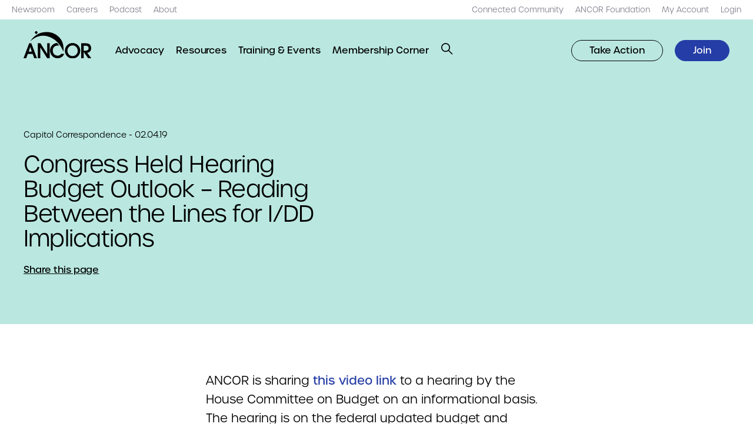

--- FILE ---
content_type: text/html; charset=UTF-8
request_url: https://www.ancor.org/capitol-correspondence/congress-held-hearing-budget-outlook-reading-between-lines-idd-implications/
body_size: 18385
content:
<!DOCTYPE html>
<html lang="en-US">
<head> <script type="text/javascript">
/* <![CDATA[ */
var gform;gform||(document.addEventListener("gform_main_scripts_loaded",function(){gform.scriptsLoaded=!0}),document.addEventListener("gform/theme/scripts_loaded",function(){gform.themeScriptsLoaded=!0}),window.addEventListener("DOMContentLoaded",function(){gform.domLoaded=!0}),gform={domLoaded:!1,scriptsLoaded:!1,themeScriptsLoaded:!1,isFormEditor:()=>"function"==typeof InitializeEditor,callIfLoaded:function(o){return!(!gform.domLoaded||!gform.scriptsLoaded||!gform.themeScriptsLoaded&&!gform.isFormEditor()||(gform.isFormEditor()&&console.warn("The use of gform.initializeOnLoaded() is deprecated in the form editor context and will be removed in Gravity Forms 3.1."),o(),0))},initializeOnLoaded:function(o){gform.callIfLoaded(o)||(document.addEventListener("gform_main_scripts_loaded",()=>{gform.scriptsLoaded=!0,gform.callIfLoaded(o)}),document.addEventListener("gform/theme/scripts_loaded",()=>{gform.themeScriptsLoaded=!0,gform.callIfLoaded(o)}),window.addEventListener("DOMContentLoaded",()=>{gform.domLoaded=!0,gform.callIfLoaded(o)}))},hooks:{action:{},filter:{}},addAction:function(o,r,e,t){gform.addHook("action",o,r,e,t)},addFilter:function(o,r,e,t){gform.addHook("filter",o,r,e,t)},doAction:function(o){gform.doHook("action",o,arguments)},applyFilters:function(o){return gform.doHook("filter",o,arguments)},removeAction:function(o,r){gform.removeHook("action",o,r)},removeFilter:function(o,r,e){gform.removeHook("filter",o,r,e)},addHook:function(o,r,e,t,n){null==gform.hooks[o][r]&&(gform.hooks[o][r]=[]);var d=gform.hooks[o][r];null==n&&(n=r+"_"+d.length),gform.hooks[o][r].push({tag:n,callable:e,priority:t=null==t?10:t})},doHook:function(r,o,e){var t;if(e=Array.prototype.slice.call(e,1),null!=gform.hooks[r][o]&&((o=gform.hooks[r][o]).sort(function(o,r){return o.priority-r.priority}),o.forEach(function(o){"function"!=typeof(t=o.callable)&&(t=window[t]),"action"==r?t.apply(null,e):e[0]=t.apply(null,e)})),"filter"==r)return e[0]},removeHook:function(o,r,t,n){var e;null!=gform.hooks[o][r]&&(e=(e=gform.hooks[o][r]).filter(function(o,r,e){return!!(null!=n&&n!=o.tag||null!=t&&t!=o.priority)}),gform.hooks[o][r]=e)}});
/* ]]> */
</script>

	<meta name="viewport" content="width=device-width, initial-scale=1.0, viewport-fit=cover" />
			<!-- Global site tag (gtag.js) - Google Analytics -->
		<script async src="https://www.googletagmanager.com/gtag/js?id=UA-16261583-1"></script>
		<script>
		window.dataLayer = window.dataLayer || [];
		function gtag(){dataLayer.push(arguments);}
		gtag('js', new Date());

		gtag('config', 'UA-16261583-1');
		</script>
			<meta name='robots' content='index, follow, max-image-preview:large, max-snippet:-1, max-video-preview:-1' />

	<!-- This site is optimized with the Yoast SEO plugin v26.5 - https://yoast.com/wordpress/plugins/seo/ -->
	<title>Congress Held Hearing Budget Outlook – Reading Between the Lines for I/DD Implications | ANCOR</title>
	<link rel="canonical" href="https://www.ancor.org/capitol-correspondence/congress-held-hearing-budget-outlook-reading-between-lines-idd-implications/" />
	<meta property="og:locale" content="en_US" />
	<meta property="og:type" content="article" />
	<meta property="og:title" content="Congress Held Hearing Budget Outlook – Reading Between the Lines for I/DD Implications | ANCOR" />
	<meta property="og:url" content="https://www.ancor.org/capitol-correspondence/congress-held-hearing-budget-outlook-reading-between-lines-idd-implications/" />
	<meta property="og:site_name" content="ANCOR" />
	<meta property="article:publisher" content="https://facebook.com/TheRealANCOR" />
	<meta property="article:modified_time" content="2022-09-11T01:07:34+00:00" />
	<meta property="og:image" content="https://www.ancor.org/wp-content/uploads/2022/09/website-social-share-card.png" />
	<meta property="og:image:width" content="1200" />
	<meta property="og:image:height" content="630" />
	<meta property="og:image:type" content="image/png" />
	<meta name="twitter:card" content="summary_large_image" />
	<meta name="twitter:site" content="@TheRealANCOR" />
	<script type="application/ld+json" class="yoast-schema-graph">{"@context":"https://schema.org","@graph":[{"@type":"WebPage","@id":"https://www.ancor.org/capitol-correspondence/congress-held-hearing-budget-outlook-reading-between-lines-idd-implications/","url":"https://www.ancor.org/capitol-correspondence/congress-held-hearing-budget-outlook-reading-between-lines-idd-implications/","name":"Congress Held Hearing Budget Outlook – Reading Between the Lines for I/DD Implications | ANCOR","isPartOf":{"@id":"https://www.ancor.org/#website"},"datePublished":"2019-02-04T05:00:00+00:00","dateModified":"2022-09-11T01:07:34+00:00","breadcrumb":{"@id":"https://www.ancor.org/capitol-correspondence/congress-held-hearing-budget-outlook-reading-between-lines-idd-implications/#breadcrumb"},"inLanguage":"en-US","potentialAction":[{"@type":"ReadAction","target":["https://www.ancor.org/capitol-correspondence/congress-held-hearing-budget-outlook-reading-between-lines-idd-implications/"]}]},{"@type":"BreadcrumbList","@id":"https://www.ancor.org/capitol-correspondence/congress-held-hearing-budget-outlook-reading-between-lines-idd-implications/#breadcrumb","itemListElement":[{"@type":"ListItem","position":1,"name":"Home","item":"https://www.ancor.org/"},{"@type":"ListItem","position":2,"name":"Congress Held Hearing Budget Outlook – Reading Between the Lines for I/DD Implications"}]},{"@type":"WebSite","@id":"https://www.ancor.org/#website","url":"https://www.ancor.org/","name":"ANCOR","description":"","publisher":{"@id":"https://www.ancor.org/#organization"},"potentialAction":[{"@type":"SearchAction","target":{"@type":"EntryPoint","urlTemplate":"https://www.ancor.org/?s={search_term_string}"},"query-input":{"@type":"PropertyValueSpecification","valueRequired":true,"valueName":"search_term_string"}}],"inLanguage":"en-US"},{"@type":"Organization","@id":"https://www.ancor.org/#organization","name":"ANCOR","url":"https://www.ancor.org/","logo":{"@type":"ImageObject","inLanguage":"en-US","@id":"https://www.ancor.org/#/schema/logo/image/","url":"https://www.ancor.org/wp-content/uploads/2022/09/ancor-logo.jpg","contentUrl":"https://www.ancor.org/wp-content/uploads/2022/09/ancor-logo.jpg","width":331,"height":200,"caption":"ANCOR"},"image":{"@id":"https://www.ancor.org/#/schema/logo/image/"},"sameAs":["https://facebook.com/TheRealANCOR","https://x.com/TheRealANCOR","https://www.linkedin.com/company/american-network-community-options-resources"]}]}</script>
	<!-- / Yoast SEO plugin. -->


<link rel='dns-prefetch' href='//use.typekit.net' />
<link rel="alternate" type="application/rss+xml" title="ANCOR &raquo; Feed" href="https://www.ancor.org/feed/" />
<link rel="alternate" type="application/rss+xml" title="ANCOR &raquo; Comments Feed" href="https://www.ancor.org/comments/feed/" />
<link rel="alternate" title="oEmbed (JSON)" type="application/json+oembed" href="https://www.ancor.org/wp-json/oembed/1.0/embed?url=https%3A%2F%2Fwww.ancor.org%2Fcapitol-correspondence%2Fcongress-held-hearing-budget-outlook-reading-between-lines-idd-implications%2F" />
<link rel="alternate" title="oEmbed (XML)" type="text/xml+oembed" href="https://www.ancor.org/wp-json/oembed/1.0/embed?url=https%3A%2F%2Fwww.ancor.org%2Fcapitol-correspondence%2Fcongress-held-hearing-budget-outlook-reading-between-lines-idd-implications%2F&#038;format=xml" />
<style id='wp-img-auto-sizes-contain-inline-css' type='text/css'>
img:is([sizes=auto i],[sizes^="auto," i]){contain-intrinsic-size:3000px 1500px}
/*# sourceURL=wp-img-auto-sizes-contain-inline-css */
</style>
<style id='wp-emoji-styles-inline-css' type='text/css'>

	img.wp-smiley, img.emoji {
		display: inline !important;
		border: none !important;
		box-shadow: none !important;
		height: 1em !important;
		width: 1em !important;
		margin: 0 0.07em !important;
		vertical-align: -0.1em !important;
		background: none !important;
		padding: 0 !important;
	}
/*# sourceURL=wp-emoji-styles-inline-css */
</style>
<style id='classic-theme-styles-inline-css' type='text/css'>
/*! This file is auto-generated */
.wp-block-button__link{color:#fff;background-color:#32373c;border-radius:9999px;box-shadow:none;text-decoration:none;padding:calc(.667em + 2px) calc(1.333em + 2px);font-size:1.125em}.wp-block-file__button{background:#32373c;color:#fff;text-decoration:none}
/*# sourceURL=/wp-includes/css/classic-themes.min.css */
</style>
<link rel='stylesheet' id='tm-fonts-css' href='https://use.typekit.net/bjx6slb.css?ver=v1' type='text/css' media='all' />
<link rel='stylesheet' id='tm-app-css' href='https://www.ancor.org/wp-content/themes/ancor/assets/styles/app.css?ver=1764803861' type='text/css' media='all' />
<script type="text/javascript" src="https://www.ancor.org/wp-includes/js/jquery/jquery.min.js?ver=3.7.1" id="jquery-core-js"></script>
<script type="text/javascript" src="https://www.ancor.org/wp-includes/js/jquery/jquery-migrate.min.js?ver=3.4.1" id="jquery-migrate-js"></script>
<link rel="https://api.w.org/" href="https://www.ancor.org/wp-json/" /><link rel="alternate" title="JSON" type="application/json" href="https://www.ancor.org/wp-json/wp/v2/news/11097" /><link rel="EditURI" type="application/rsd+xml" title="RSD" href="https://www.ancor.org/xmlrpc.php?rsd" />
<link rel='shortlink' href='https://www.ancor.org/?p=11097' />
<link rel="apple-touch-icon" sizes="180x180" href="https://www.ancor.org/wp-content/themes/ancor/assets/favicons/apple-touch-icon.png"><link rel="shortcut icon" href="https://www.ancor.org/wp-content/themes/ancor/assets/favicons/favicon.ico">		<style type="text/css" id="wp-custom-css">
			.img.alignright { float: right; margin: 0 0 1em 1em; }
img.alignleft { float: left; margin: 0 1em 1em 0; }
img.aligncenter { display: block; margin-left: auto; margin-right: auto; }
.o-rich-text .alignright { float: right; }
.o-rich-text .alignleft { float: left; }
.o-rich-text .aligncenter { display: block; margin-left: auto; margin-right: auto; }

.c-split-sidebar-content__links .o-link {
	text-decoration-color: transparent !important;
}
.u-hide-after--l .c-primary-nav__middle li {
    line-height: 2;
}		</style>
		<style id='global-styles-inline-css' type='text/css'>
:root{--wp--preset--aspect-ratio--square: 1;--wp--preset--aspect-ratio--4-3: 4/3;--wp--preset--aspect-ratio--3-4: 3/4;--wp--preset--aspect-ratio--3-2: 3/2;--wp--preset--aspect-ratio--2-3: 2/3;--wp--preset--aspect-ratio--16-9: 16/9;--wp--preset--aspect-ratio--9-16: 9/16;--wp--preset--color--black: #000000;--wp--preset--color--cyan-bluish-gray: #abb8c3;--wp--preset--color--white: #ffffff;--wp--preset--color--pale-pink: #f78da7;--wp--preset--color--vivid-red: #cf2e2e;--wp--preset--color--luminous-vivid-orange: #ff6900;--wp--preset--color--luminous-vivid-amber: #fcb900;--wp--preset--color--light-green-cyan: #7bdcb5;--wp--preset--color--vivid-green-cyan: #00d084;--wp--preset--color--pale-cyan-blue: #8ed1fc;--wp--preset--color--vivid-cyan-blue: #0693e3;--wp--preset--color--vivid-purple: #9b51e0;--wp--preset--gradient--vivid-cyan-blue-to-vivid-purple: linear-gradient(135deg,rgb(6,147,227) 0%,rgb(155,81,224) 100%);--wp--preset--gradient--light-green-cyan-to-vivid-green-cyan: linear-gradient(135deg,rgb(122,220,180) 0%,rgb(0,208,130) 100%);--wp--preset--gradient--luminous-vivid-amber-to-luminous-vivid-orange: linear-gradient(135deg,rgb(252,185,0) 0%,rgb(255,105,0) 100%);--wp--preset--gradient--luminous-vivid-orange-to-vivid-red: linear-gradient(135deg,rgb(255,105,0) 0%,rgb(207,46,46) 100%);--wp--preset--gradient--very-light-gray-to-cyan-bluish-gray: linear-gradient(135deg,rgb(238,238,238) 0%,rgb(169,184,195) 100%);--wp--preset--gradient--cool-to-warm-spectrum: linear-gradient(135deg,rgb(74,234,220) 0%,rgb(151,120,209) 20%,rgb(207,42,186) 40%,rgb(238,44,130) 60%,rgb(251,105,98) 80%,rgb(254,248,76) 100%);--wp--preset--gradient--blush-light-purple: linear-gradient(135deg,rgb(255,206,236) 0%,rgb(152,150,240) 100%);--wp--preset--gradient--blush-bordeaux: linear-gradient(135deg,rgb(254,205,165) 0%,rgb(254,45,45) 50%,rgb(107,0,62) 100%);--wp--preset--gradient--luminous-dusk: linear-gradient(135deg,rgb(255,203,112) 0%,rgb(199,81,192) 50%,rgb(65,88,208) 100%);--wp--preset--gradient--pale-ocean: linear-gradient(135deg,rgb(255,245,203) 0%,rgb(182,227,212) 50%,rgb(51,167,181) 100%);--wp--preset--gradient--electric-grass: linear-gradient(135deg,rgb(202,248,128) 0%,rgb(113,206,126) 100%);--wp--preset--gradient--midnight: linear-gradient(135deg,rgb(2,3,129) 0%,rgb(40,116,252) 100%);--wp--preset--font-size--small: 13px;--wp--preset--font-size--medium: 20px;--wp--preset--font-size--large: 36px;--wp--preset--font-size--x-large: 42px;--wp--preset--spacing--20: 0.44rem;--wp--preset--spacing--30: 0.67rem;--wp--preset--spacing--40: 1rem;--wp--preset--spacing--50: 1.5rem;--wp--preset--spacing--60: 2.25rem;--wp--preset--spacing--70: 3.38rem;--wp--preset--spacing--80: 5.06rem;--wp--preset--shadow--natural: 6px 6px 9px rgba(0, 0, 0, 0.2);--wp--preset--shadow--deep: 12px 12px 50px rgba(0, 0, 0, 0.4);--wp--preset--shadow--sharp: 6px 6px 0px rgba(0, 0, 0, 0.2);--wp--preset--shadow--outlined: 6px 6px 0px -3px rgb(255, 255, 255), 6px 6px rgb(0, 0, 0);--wp--preset--shadow--crisp: 6px 6px 0px rgb(0, 0, 0);}:where(.is-layout-flex){gap: 0.5em;}:where(.is-layout-grid){gap: 0.5em;}body .is-layout-flex{display: flex;}.is-layout-flex{flex-wrap: wrap;align-items: center;}.is-layout-flex > :is(*, div){margin: 0;}body .is-layout-grid{display: grid;}.is-layout-grid > :is(*, div){margin: 0;}:where(.wp-block-columns.is-layout-flex){gap: 2em;}:where(.wp-block-columns.is-layout-grid){gap: 2em;}:where(.wp-block-post-template.is-layout-flex){gap: 1.25em;}:where(.wp-block-post-template.is-layout-grid){gap: 1.25em;}.has-black-color{color: var(--wp--preset--color--black) !important;}.has-cyan-bluish-gray-color{color: var(--wp--preset--color--cyan-bluish-gray) !important;}.has-white-color{color: var(--wp--preset--color--white) !important;}.has-pale-pink-color{color: var(--wp--preset--color--pale-pink) !important;}.has-vivid-red-color{color: var(--wp--preset--color--vivid-red) !important;}.has-luminous-vivid-orange-color{color: var(--wp--preset--color--luminous-vivid-orange) !important;}.has-luminous-vivid-amber-color{color: var(--wp--preset--color--luminous-vivid-amber) !important;}.has-light-green-cyan-color{color: var(--wp--preset--color--light-green-cyan) !important;}.has-vivid-green-cyan-color{color: var(--wp--preset--color--vivid-green-cyan) !important;}.has-pale-cyan-blue-color{color: var(--wp--preset--color--pale-cyan-blue) !important;}.has-vivid-cyan-blue-color{color: var(--wp--preset--color--vivid-cyan-blue) !important;}.has-vivid-purple-color{color: var(--wp--preset--color--vivid-purple) !important;}.has-black-background-color{background-color: var(--wp--preset--color--black) !important;}.has-cyan-bluish-gray-background-color{background-color: var(--wp--preset--color--cyan-bluish-gray) !important;}.has-white-background-color{background-color: var(--wp--preset--color--white) !important;}.has-pale-pink-background-color{background-color: var(--wp--preset--color--pale-pink) !important;}.has-vivid-red-background-color{background-color: var(--wp--preset--color--vivid-red) !important;}.has-luminous-vivid-orange-background-color{background-color: var(--wp--preset--color--luminous-vivid-orange) !important;}.has-luminous-vivid-amber-background-color{background-color: var(--wp--preset--color--luminous-vivid-amber) !important;}.has-light-green-cyan-background-color{background-color: var(--wp--preset--color--light-green-cyan) !important;}.has-vivid-green-cyan-background-color{background-color: var(--wp--preset--color--vivid-green-cyan) !important;}.has-pale-cyan-blue-background-color{background-color: var(--wp--preset--color--pale-cyan-blue) !important;}.has-vivid-cyan-blue-background-color{background-color: var(--wp--preset--color--vivid-cyan-blue) !important;}.has-vivid-purple-background-color{background-color: var(--wp--preset--color--vivid-purple) !important;}.has-black-border-color{border-color: var(--wp--preset--color--black) !important;}.has-cyan-bluish-gray-border-color{border-color: var(--wp--preset--color--cyan-bluish-gray) !important;}.has-white-border-color{border-color: var(--wp--preset--color--white) !important;}.has-pale-pink-border-color{border-color: var(--wp--preset--color--pale-pink) !important;}.has-vivid-red-border-color{border-color: var(--wp--preset--color--vivid-red) !important;}.has-luminous-vivid-orange-border-color{border-color: var(--wp--preset--color--luminous-vivid-orange) !important;}.has-luminous-vivid-amber-border-color{border-color: var(--wp--preset--color--luminous-vivid-amber) !important;}.has-light-green-cyan-border-color{border-color: var(--wp--preset--color--light-green-cyan) !important;}.has-vivid-green-cyan-border-color{border-color: var(--wp--preset--color--vivid-green-cyan) !important;}.has-pale-cyan-blue-border-color{border-color: var(--wp--preset--color--pale-cyan-blue) !important;}.has-vivid-cyan-blue-border-color{border-color: var(--wp--preset--color--vivid-cyan-blue) !important;}.has-vivid-purple-border-color{border-color: var(--wp--preset--color--vivid-purple) !important;}.has-vivid-cyan-blue-to-vivid-purple-gradient-background{background: var(--wp--preset--gradient--vivid-cyan-blue-to-vivid-purple) !important;}.has-light-green-cyan-to-vivid-green-cyan-gradient-background{background: var(--wp--preset--gradient--light-green-cyan-to-vivid-green-cyan) !important;}.has-luminous-vivid-amber-to-luminous-vivid-orange-gradient-background{background: var(--wp--preset--gradient--luminous-vivid-amber-to-luminous-vivid-orange) !important;}.has-luminous-vivid-orange-to-vivid-red-gradient-background{background: var(--wp--preset--gradient--luminous-vivid-orange-to-vivid-red) !important;}.has-very-light-gray-to-cyan-bluish-gray-gradient-background{background: var(--wp--preset--gradient--very-light-gray-to-cyan-bluish-gray) !important;}.has-cool-to-warm-spectrum-gradient-background{background: var(--wp--preset--gradient--cool-to-warm-spectrum) !important;}.has-blush-light-purple-gradient-background{background: var(--wp--preset--gradient--blush-light-purple) !important;}.has-blush-bordeaux-gradient-background{background: var(--wp--preset--gradient--blush-bordeaux) !important;}.has-luminous-dusk-gradient-background{background: var(--wp--preset--gradient--luminous-dusk) !important;}.has-pale-ocean-gradient-background{background: var(--wp--preset--gradient--pale-ocean) !important;}.has-electric-grass-gradient-background{background: var(--wp--preset--gradient--electric-grass) !important;}.has-midnight-gradient-background{background: var(--wp--preset--gradient--midnight) !important;}.has-small-font-size{font-size: var(--wp--preset--font-size--small) !important;}.has-medium-font-size{font-size: var(--wp--preset--font-size--medium) !important;}.has-large-font-size{font-size: var(--wp--preset--font-size--large) !important;}.has-x-large-font-size{font-size: var(--wp--preset--font-size--x-large) !important;}
/*# sourceURL=global-styles-inline-css */
</style>
<link rel='stylesheet' id='gform_basic-css' href='https://www.ancor.org/wp-content/plugins/gravityforms/assets/css/dist/basic.min.css?ver=2.9.23' type='text/css' media='all' />
<link rel='stylesheet' id='gform_theme_components-css' href='https://www.ancor.org/wp-content/plugins/gravityforms/assets/css/dist/theme-components.min.css?ver=2.9.23' type='text/css' media='all' />
<link rel='stylesheet' id='gform_theme-css' href='https://www.ancor.org/wp-content/plugins/gravityforms/assets/css/dist/theme.min.css?ver=2.9.23' type='text/css' media='all' />
</head>

<body class="wp-singular news-template-default single single-news postid-11097 wp-theme-ancor ancor">
		<header role="banner" class="c-header c-header__top u-hide-until--l ">
	<div class="l-container l-container--xxl">
		<nav class="c-skip-links">
			<ul>
				<li><a href="#nav" accesskey="n">Skip to navigation [n]</a></li>
				<li><a href="#content" accesskey="c">Skip to content [c]</a></li>
				<li><a href="#footer" accesskey="f">Skip to footer [f]</a></li>
			</ul>
		</nav>
		<nav role="navigation" class="c-primary-nav c-primary-nav--top u-spacing--left u-hide-until--l">
			<ul id="menu-top-left" class="c-primary-nav__items c-primary-nav__left u-spacing--left"><li class='c-primary-nav__item menu-item menu-item-type-post_type menu-item-object-page'><a href="https://www.ancor.org/newsroom/" target="" class="o-link"><span>Newsroom</span></a></li><li class='c-primary-nav__item menu-item menu-item-type-post_type menu-item-object-page'><a href="https://www.ancor.org/careers/" target="" class="o-link"><span>Careers</span></a></li><li class='c-primary-nav__item menu-item menu-item-type-post_type menu-item-object-page'><a href="https://www.ancor.org/podcasts/" target="" class="o-link"><span>Podcast</span></a></li><li class='c-primary-nav__item menu-item menu-item-type-post_type menu-item-object-page'><a href="https://www.ancor.org/about/" target="" class="o-link"><span>About</span></a></li></ul>			<ul id="menu-top-right" class="c-primary-nav__items c-primary-nav__right u-spacing--left"><li class='c-primary-nav__item menu-item menu-item-type-custom menu-item-object-custom'><a href="https://connect.ancor.org/home" target="" class="o-link"><span>Connected Community</span></a></li><li class='c-primary-nav__item menu-item menu-item-type-custom menu-item-object-custom'><a href="http://www.ancorfoundation.org" target="" class="o-link"><span>ANCOR Foundation</span></a></li><li class='c-primary-nav__item menu-item menu-item-type-custom menu-item-object-custom'><a href="https://nf.ancor.org/eWeb/MemberPage.aspx" target="" class="o-link"><span>My Account</span></a></li><li class='c-primary-nav__item login menu-item menu-item-type-custom menu-item-object-custom'><a href="https://www.ancor.org/?option=saml_user_login" target="" class="o-link"><span>Login</span></a></li></ul>		</nav>
	</div>
</header>	<header id="nav" role="banner" class="c-header c-header__bottom ">
	<div class="l-container l-container--xxl">
		<div class="o-logo">
				<a href="https://www.ancor.org" aria-label="ANCOR">
		<img src="https://www.ancor.org/wp-content/themes/ancor/assets/images/logo.svg" alt="ANCOR" />
	</a>
			</div>
		<button role="button"
				class="o-button o-button--search-toggle js-toggle u-hide-after--l o-button--search"
				data-prefix="c-search"
				data-toggled=".c-search">
			<div class="o-icon o-icon--small">
				<svg width="24" height="24" viewBox="0 0 24 24" fill="none" xmlns="http://www.w3.org/2000/svg"><path fill-rule="evenodd" clip-rule="evenodd" d="M0.010498 9.26758C0.010498 14.2381 4.03994 18.2676 9.0105 18.2676C11.1355 18.2676 13.0885 17.5311 14.6282 16.2995L22.0393 23.7106L23.4535 22.2964L16.0424 14.8853C17.274 13.3456 18.0105 11.3926 18.0105 9.26758C18.0105 4.29702 13.9811 0.267578 9.0105 0.267578C4.03994 0.267578 0.010498 4.29702 0.010498 9.26758ZM2.0105 9.26758C2.0105 5.40158 5.1445 2.26758 9.0105 2.26758C12.8765 2.26758 16.0105 5.40158 16.0105 9.26758C16.0105 13.1336 12.8765 16.2676 9.0105 16.2676C5.1445 16.2676 2.0105 13.1336 2.0105 9.26758Z" fill="black" /></svg>			</div>
			<span class="screen-reader-text">Open Search</span>
		</button>
		<button role="button"
				class="o-button o-button--menu-toggle js-toggle u-hide-after--l o-button--close"
				data-prefix="c-header"
				data-toggled=".c-header">
			<div class="o-icon o-icon--small">
				<svg width="24" height="24" viewBox="0 0 24 24" fill="none" xmlns="http://www.w3.org/2000/svg"><path fill-rule="evenodd" clip-rule="evenodd" d="M13.9141 11.4999L20.6316 4.78238L19.2174 3.36816L12.4999 10.0857L5.78238 3.36816L4.36816 4.78238L11.0857 11.4999L4.36816 18.2174L5.78238 19.6316L12.4999 12.9141L19.2174 19.6316L20.6316 18.2174L13.9141 11.4999Z" fill="black" /></svg>			</div>
			<span class="screen-reader-text">Close Menu</span>
		</button>
		<button role="button"
				class="o-button o-button--menu-toggle js-toggle u-hide-after--l o-button--menu"
				data-prefix="c-header"
				data-toggled=".c-header">
			<div class="o-icon o-icon--small">
				<svg width="24" height="24" viewBox="0 0 24 24" fill="none" xmlns="http://www.w3.org/2000/svg"><rect y="3" width="24" height="2" fill="black" /><rect y="11" width="24" height="2" fill="black" /><rect y="19" width="24" height="2" fill="black" /></svg>			</div>
			<span class="screen-reader-text">Open Menu</span>
		</button>
		<nav role="navigation" class="c-primary-nav c-primary-nav--bottom u-spacing--left u-hide-until--l">
			<ul id="menu-main-menu" class="c-primary-nav__items c-primary-nav__left u-spacing--left"><li class='c-primary-nav__item two-columns menu-item menu-item-type-post_type menu-item-object-page menu-item-has-children'><a href="https://www.ancor.org/advocacy/" target="" class="o-link"><span>Advocacy</span></a><ul class='c-primary-nav__submenu u-padding' data-bp='grid 6'><li class='c-primary-nav__item u-spacing menu-item menu-item-type-custom menu-item-object-custom menu-item-has-children'><h6 class="o-heading o-heading--xs"><span>Our Priorities</span></h6><ul class='c-primary-nav__items u-spacing--half'><li class='c-primary-nav__item menu-item menu-item-type-post_type menu-item-object-priority'><a href="https://www.ancor.org/priorities/dsp-workforce/" target="" class="o-link"><span>DSP Workforce</span></a></li><li class='c-primary-nav__item menu-item menu-item-type-post_type menu-item-object-priority'><a href="https://www.ancor.org/priorities/policy-advocacy/" target="" class="o-link"><span>Policy &amp; Advocacy</span></a></li><li class='c-primary-nav__item menu-item menu-item-type-post_type menu-item-object-priority'><a href="https://www.ancor.org/priorities/quality-services/" target="" class="o-link"><span>Quality Services</span></a></li><li class='c-primary-nav__item menu-item menu-item-type-post_type menu-item-object-priority'><a href="https://www.ancor.org/priorities/business-acumen/" target="" class="o-link"><span>Business Acumen</span></a></li><li class='c-primary-nav__item menu-item menu-item-type-post_type menu-item-object-priority'><a href="https://www.ancor.org/priorities/rights-justice/" target="" class="o-link"><span>Rights &amp; Justice</span></a></li></ul></li><li class='c-primary-nav__item u-spacing menu-item menu-item-type-custom menu-item-object-custom menu-item-has-children'><h6 class="o-heading o-heading--xs"><span>Get Involved</span></h6><ul class='c-primary-nav__items u-spacing--half'><li class='c-primary-nav__item menu-item menu-item-type-custom menu-item-object-custom'><a href="https://www.ancor.org/advocacy/toolkit/" target="" class="o-link"><span>Advocacy Toolkit</span></a></li><li class='c-primary-nav__item menu-item menu-item-type-custom menu-item-object-custom'><a href="https://amplifier.ancor.org" target="" class="o-link"><span>ANCOR Amplifier</span></a></li><li class='c-primary-nav__item menu-item menu-item-type-post_type menu-item-object-page'><a href="https://www.ancor.org/pac/" target="" class="o-link"><span>ANCOR DC PAC</span></a></li><li class='c-primary-nav__item menu-item menu-item-type-custom menu-item-object-custom'><a href="https://caseforinclusion.org" target="" class="o-link"><span>Case for Inclusion</span></a></li><li class='c-primary-nav__item menu-item menu-item-type-custom menu-item-object-custom'><a href="https://ancor.org/medicaid" target="" class="o-link"><span>Medicaid Resource Center</span></a></li></ul></li></ul></li><li class='c-primary-nav__item menu-item menu-item-type-post_type menu-item-object-page'><a href="https://www.ancor.org/resources/" target="" class="o-link"><span>Resources</span></a></li><li class='c-primary-nav__item menu-item menu-item-type-post_type menu-item-object-page'><a href="https://www.ancor.org/events/" target="" class="o-link"><span>Training &amp; Events</span></a></li><li class='c-primary-nav__item menu-item menu-item-type-post_type menu-item-object-page'><a href="https://www.ancor.org/membership-corner/" target="" class="o-link"><span>Membership Corner</span></a></li>		<li class="u-hide-until--l">
			<button role="button" class="o-button o-button--search-toggle js-toggle o-button--search" data-prefix="c-search" data-toggled=".c-search">
				<div class="o-icon o-icon--xsmall">
					<svg width="24" height="24" viewBox="0 0 24 24" fill="none" xmlns="http://www.w3.org/2000/svg"><path fill-rule="evenodd" clip-rule="evenodd" d="M0.010498 9.26758C0.010498 14.2381 4.03994 18.2676 9.0105 18.2676C11.1355 18.2676 13.0885 17.5311 14.6282 16.2995L22.0393 23.7106L23.4535 22.2964L16.0424 14.8853C17.274 13.3456 18.0105 11.3926 18.0105 9.26758C18.0105 4.29702 13.9811 0.267578 9.0105 0.267578C4.03994 0.267578 0.010498 4.29702 0.010498 9.26758ZM2.0105 9.26758C2.0105 5.40158 5.1445 2.26758 9.0105 2.26758C12.8765 2.26758 16.0105 5.40158 16.0105 9.26758C16.0105 13.1336 12.8765 16.2676 9.0105 16.2676C5.1445 16.2676 2.0105 13.1336 2.0105 9.26758Z" fill="black" /></svg>				</div>
			</button>
		</li>
	</ul>			<ul id="menu-nav-buttons" class="c-primary-nav__items c-primary-nav__right u-spacing--left"><li class='c-primary-nav__item'><a  role="button"  class="button outline menu-item menu-item-type-custom menu-item-object-custom o-button  o-button--outline o-button--small" href="https://amplifier.ancor.org" target="" class="o-link"><span>Take Action</span></a></li><li class='c-primary-nav__item'><a  role="button"  class="button menu-item menu-item-type-custom menu-item-object-custom o-button  o-button--small" href="https://www.ancor.org/join/" target="" class="o-link"><span>Join</span></a></li></ul>		</nav>
		<nav role="navigation" class="c-primary-nav c-primary-nav--mobile u-spacing--double u-hide-after--l">
			<ul id="menu-main-menu-1" class="c-primary-nav__items c-primary-nav__top u-spacing"><li class='c-primary-nav__item two-columns menu-item menu-item-type-post_type menu-item-object-page menu-item-has-children'><a href="https://www.ancor.org/advocacy/" target="" class="o-link"><span>Advocacy</span></a>
					<button role="button" class="o-button o-button--submenu-toggle js-toggle-parent o-button--submenu">
						<div class="o-icon o-icon--small">
							<svg width="24" height="24" viewBox="0 0 24 24" fill="none" xmlns="http://www.w3.org/2000/svg"><path d="M19 10.275L12 18L5 10.275L6.5726 9L12 14.9901L17.4274 9L19 10.275Z" fill="black"></path></svg>
						</div>
					</button>
				<ul class='c-primary-nav__submenu u-padding u-spacing'><li class='c-primary-nav__item u-spacing menu-item menu-item-type-custom menu-item-object-custom menu-item-has-children'><h6 class="o-heading o-heading--xs"><span>Our Priorities</span></h6><ul class='c-primary-nav__items u-spacing--half'><li class='c-primary-nav__item menu-item menu-item-type-post_type menu-item-object-priority'><a href="https://www.ancor.org/priorities/dsp-workforce/" target="" class="o-link"><span>DSP Workforce</span></a></li><li class='c-primary-nav__item menu-item menu-item-type-post_type menu-item-object-priority'><a href="https://www.ancor.org/priorities/policy-advocacy/" target="" class="o-link"><span>Policy &amp; Advocacy</span></a></li><li class='c-primary-nav__item menu-item menu-item-type-post_type menu-item-object-priority'><a href="https://www.ancor.org/priorities/quality-services/" target="" class="o-link"><span>Quality Services</span></a></li><li class='c-primary-nav__item menu-item menu-item-type-post_type menu-item-object-priority'><a href="https://www.ancor.org/priorities/business-acumen/" target="" class="o-link"><span>Business Acumen</span></a></li><li class='c-primary-nav__item menu-item menu-item-type-post_type menu-item-object-priority'><a href="https://www.ancor.org/priorities/rights-justice/" target="" class="o-link"><span>Rights &amp; Justice</span></a></li></ul></li><li class='c-primary-nav__item u-spacing menu-item menu-item-type-custom menu-item-object-custom menu-item-has-children'><h6 class="o-heading o-heading--xs"><span>Get Involved</span></h6><ul class='c-primary-nav__items u-spacing--half'><li class='c-primary-nav__item menu-item menu-item-type-custom menu-item-object-custom'><a href="https://www.ancor.org/advocacy/toolkit/" target="" class="o-link"><span>Advocacy Toolkit</span></a></li><li class='c-primary-nav__item menu-item menu-item-type-custom menu-item-object-custom'><a href="https://amplifier.ancor.org" target="" class="o-link"><span>ANCOR Amplifier</span></a></li><li class='c-primary-nav__item menu-item menu-item-type-post_type menu-item-object-page'><a href="https://www.ancor.org/pac/" target="" class="o-link"><span>ANCOR DC PAC</span></a></li><li class='c-primary-nav__item menu-item menu-item-type-custom menu-item-object-custom'><a href="https://caseforinclusion.org" target="" class="o-link"><span>Case for Inclusion</span></a></li><li class='c-primary-nav__item menu-item menu-item-type-custom menu-item-object-custom'><a href="https://ancor.org/medicaid" target="" class="o-link"><span>Medicaid Resource Center</span></a></li></ul></li></ul></li><li class='c-primary-nav__item menu-item menu-item-type-post_type menu-item-object-page'><a href="https://www.ancor.org/resources/" target="" class="o-link"><span>Resources</span></a></li><li class='c-primary-nav__item menu-item menu-item-type-post_type menu-item-object-page'><a href="https://www.ancor.org/events/" target="" class="o-link"><span>Training &amp; Events</span></a></li><li class='c-primary-nav__item menu-item menu-item-type-post_type menu-item-object-page'><a href="https://www.ancor.org/membership-corner/" target="" class="o-link"><span>Membership Corner</span></a></li>		<li class="u-hide-until--l">
			<button role="button" class="o-button o-button--search-toggle js-toggle o-button--search" data-prefix="c-search" data-toggled=".c-search">
				<div class="o-icon o-icon--xsmall">
					<svg width="24" height="24" viewBox="0 0 24 24" fill="none" xmlns="http://www.w3.org/2000/svg"><path fill-rule="evenodd" clip-rule="evenodd" d="M0.010498 9.26758C0.010498 14.2381 4.03994 18.2676 9.0105 18.2676C11.1355 18.2676 13.0885 17.5311 14.6282 16.2995L22.0393 23.7106L23.4535 22.2964L16.0424 14.8853C17.274 13.3456 18.0105 11.3926 18.0105 9.26758C18.0105 4.29702 13.9811 0.267578 9.0105 0.267578C4.03994 0.267578 0.010498 4.29702 0.010498 9.26758ZM2.0105 9.26758C2.0105 5.40158 5.1445 2.26758 9.0105 2.26758C12.8765 2.26758 16.0105 5.40158 16.0105 9.26758C16.0105 13.1336 12.8765 16.2676 9.0105 16.2676C5.1445 16.2676 2.0105 13.1336 2.0105 9.26758Z" fill="black" /></svg>				</div>
			</button>
		</li>
	</ul>			<ul  class="c-primary-nav__items c-primary-nav__middle" data-bp="grid 6">
				<div class="menu-top-left-container"><li class='c-primary-nav__item menu-item menu-item-type-post_type menu-item-object-page'><a href="https://www.ancor.org/newsroom/" target="" class="o-link"><span>Newsroom</span></a></li><li class='c-primary-nav__item menu-item menu-item-type-post_type menu-item-object-page'><a href="https://www.ancor.org/careers/" target="" class="o-link"><span>Careers</span></a></li><li class='c-primary-nav__item menu-item menu-item-type-post_type menu-item-object-page'><a href="https://www.ancor.org/podcasts/" target="" class="o-link"><span>Podcast</span></a></li><li class='c-primary-nav__item menu-item menu-item-type-post_type menu-item-object-page'><a href="https://www.ancor.org/about/" target="" class="o-link"><span>About</span></a></li></div>				<div class="menu-top-right-container"><li class='c-primary-nav__item menu-item menu-item-type-custom menu-item-object-custom'><a href="https://connect.ancor.org/home" target="" class="o-link"><span>Connected Community</span></a></li><li class='c-primary-nav__item menu-item menu-item-type-custom menu-item-object-custom'><a href="http://www.ancorfoundation.org" target="" class="o-link"><span>ANCOR Foundation</span></a></li><li class='c-primary-nav__item menu-item menu-item-type-custom menu-item-object-custom'><a href="https://nf.ancor.org/eWeb/MemberPage.aspx" target="" class="o-link"><span>My Account</span></a></li><li class='c-primary-nav__item login menu-item menu-item-type-custom menu-item-object-custom'><a href="https://www.ancor.org/?option=saml_user_login" target="" class="o-link"><span>Login</span></a></li></div>			</ul>
			<ul class="c-primary-nav__items c-primary-nav__bottom" data-bp="grid 6">
				<li class='c-primary-nav__item'><a  role="button"  class="button outline menu-item menu-item-type-custom menu-item-object-custom o-button  o-button--outline" href="https://amplifier.ancor.org" target="" class="o-link"><span>Take Action</span></a></li><li class='c-primary-nav__item'><a  role="button"  class="button menu-item menu-item-type-custom menu-item-object-custom o-button" href="https://www.ancor.org/join/" target="" class="o-link"><span>Join</span></a></li>			</ul>
		</nav>
	</div>
</header>	
	<section class="c-search l-wrap">
		<div class="o-input o-input--search o-form__item has-focus-effect">
			<form action="https://www.ancor.org">
				<label for="search" class="is-vishidden">Search ANCOR</label>
				<input id="search"
					class="js-input-focus"
					name="s"
					type="search"
					placeholder="Search ANCOR"
					placeholder="Search ANCOR" />
			</form>
		</div>
		<button role="button"
				class="o-button o-button--menu-toggle js-toggle o-button--close tm-button--search-close"
				data-prefix="c-search"
				data-toggled=".c-search" tab-index="-1">
			<div class="o-icon o-icon--small">
				<svg width="24" height="24" viewBox="0 0 24 24" fill="none" xmlns="http://www.w3.org/2000/svg"><path fill-rule="evenodd" clip-rule="evenodd" d="M13.9141 11.4999L20.6316 4.78238L19.2174 3.36816L12.4999 10.0857L5.78238 3.36816L4.36816 4.78238L11.0857 11.4999L4.36816 18.2174L5.78238 19.6316L12.4999 12.9141L19.2174 19.6316L20.6316 18.2174L13.9141 11.4999Z" fill="black" /></svg>			</div>
			<span class="screen-reader-text">Close Search</span>
		</button>
	</section>
	<main id="content" role="document" class="l-main">
		<div class="c-content">
			<section class="c-hero c-hero--split-media c-hero--mint">
	<div class="l-container l-container--xxl">
		<div class="c-hero__content" data-bp="grid">
			<div class="c-hero__left u-spacing" data-bp="6@md">
						<span class="o-kicker o-kicker--light c-post__kicker">
			Capitol Correspondence - 02.04.19		</span>
					<h1 class="o-heading o-heading--l c-hero__heading">
					<span>Congress Held Hearing Budget Outlook – Reading Between the Lines for I/DD Implications</span>
				</h1>
				<a class="o-link js-toggle u-hide-until--m"
				   href="#"
				   target="_self"
				   data-toggled="body"
				   data-prefix="modal">
					<span>Share this page</span>
				</a>
			</div>
			<div class="c-hero__right u-spacing--half" data-bp="6@md">
								<a class="o-link js-toggle u-hide-after--m"
				   href="#"
				   target="_self"
				   data-toggled="body"
				   data-prefix="modal">
					<span>Share this page</span>
				</a>
			</div>
		</div>
	</div>
</section>
<div class="c-modal c-modal--share">
	<div class="c-modal__container">
		<div class="c-modal__header u-padding">
			<button role="button" class="o-button c-modal__close js-toggle" data-prefix="modal" data-toggled="body" aria-label="Close">
				<div class="o-icon o-icon--small">
					<svg width="24" height="24" viewBox="0 0 24 24" fill="none" xmlns="http://www.w3.org/2000/svg"><path fill-rule="evenodd" clip-rule="evenodd" d="M13.9141 11.4999L20.6316 4.78238L19.2174 3.36816L12.4999 10.0857L5.78238 3.36816L4.36816 4.78238L11.0857 11.4999L4.36816 18.2174L5.78238 19.6316L12.4999 12.9141L19.2174 19.6316L20.6316 18.2174L13.9141 11.4999Z" fill="black"></path></svg>				</div>
			</button>
			<div class="o-rich-text c-modal__rich-text">
				Share this page			</div>
		</div>
		<div class="c-modal__content u-padding u-spacing--half">
			<ul class="c-modal__social u-spacing">
				<li>
					<a class="o-link c-modal__link" href="https://twitter.com/intent/tweet?url=https%3A%2F%2Fwww.ancor.org%2Fcapitol-correspondence%2Fcongress-held-hearing-budget-outlook-reading-between-lines-idd-implications%2F&text=Congress+Held+Hearing+Budget+Outlook+%E2%80%93+Reading+Between+the+Lines+for+I%2FDD+Implications" target="_blank" rel="noreferrer">
						<div class="o-icon o-icon--small">
							<svg width="30" height="30" viewBox="0 0 30 30" fill="none" xmlns="http://www.w3.org/2000/svg"><path d="M17.8156 13.8281L24.2531 6.375H22.7344L17.1281 12.8906L12.6563 6.375H6.75L13.4906 16.2281L6.75 24.0469H8.26875L14.1656 17.1844L18.8438 24.0469H24.75L17.8156 13.8281ZM14.9531 16.2563L14.2594 15.2906L8.82188 7.51875H11.8969L16.2281 13.7156L16.9219 14.6813L22.7344 23.0063H19.6594L14.9531 16.2563Z" fill="black"></path></svg> 						</div>
						<span>Twitter</span>
					</a>
				</li>
				<li>
					<a class="o-link c-modal__link" href="https://www.facebook.com/sharer/sharer.php?u=https%3A%2F%2Fwww.ancor.org%2Fcapitol-correspondence%2Fcongress-held-hearing-budget-outlook-reading-between-lines-idd-implications%2F" target="_blank" rel="noreferrer">
						<div class="o-icon o-icon--small">
							<svg width="30" height="30" viewBox="0 0 30 30" fill="none" xmlns="http://www.w3.org/2000/svg"><path d="M13.0312 25.5V16.1074H9.75V12.375H13.0312V9.42188C13.0312 7.86328 13.4858 6.65332 14.3949 5.79199C15.304 4.93066 16.5114 4.5 18.017 4.5C19.2386 4.5 20.233 4.55469 21 4.66406V7.98633H18.9545C18.1875 7.98633 17.6619 8.15039 17.3778 8.47852C17.1506 8.75195 17.0369 9.18945 17.0369 9.79102V12.375H20.6591L20.1477 16.1074H17.0369V25.5H13.0312Z" fill="black"></path></svg>						</div>
						<span>Facebook</span>
					</a>
				</li>
				<li>
					<a class="o-link c-modal__link" href="https://www.linkedin.com/sharing/share-offsite/?url=https%3A%2F%2Fwww.ancor.org%2Fcapitol-correspondence%2Fcongress-held-hearing-budget-outlook-reading-between-lines-idd-implications%2F" target="_blank" rel="noreferrer">
						<div class="o-icon o-icon--small">
							<svg width="30" height="30" viewBox="0 0 30 30" fill="none" xmlns="http://www.w3.org/2000/svg"><path fill-rule="evenodd" clip-rule="evenodd" d="M8.625 10.5C7.91204 10.5 7.2963 10.2407 6.77778 9.72222C6.25926 9.2037 6 8.58796 6 7.875C6 7.16204 6.25926 6.5463 6.77778 6.02778C7.2963 5.50926 7.91204 5.25 8.625 5.25C9.33796 5.25 9.9537 5.50926 10.4722 6.02778C10.9907 6.5463 11.25 7.16204 11.25 7.875C11.25 8.58796 10.9907 9.2037 10.4722 9.72222C9.9537 10.2407 9.33796 10.5 8.625 10.5ZM9.75 24H6V12H9.75V24ZM20.8884 24H24.75V17.1889C24.75 15.2785 24.4732 13.8664 23.9195 12.9528C23.1998 11.8176 21.9403 11.25 20.141 11.25C19.2552 11.25 18.4801 11.4715 17.8157 11.9145C17.2067 12.2744 16.7638 12.7313 16.487 13.285H16.4455V11.5822H12.75V24H16.5701V17.8534C16.5701 16.8844 16.7085 16.1507 16.9853 15.6523C17.3452 14.9878 17.968 14.6555 18.8538 14.6555C19.7396 14.6555 20.3348 15.0293 20.6393 15.7769C20.8054 16.2199 20.8884 16.9397 20.8884 17.9365V24Z" fill="black"></path></svg>						</div>
						<span>LinkedIn</span>
					</a>
				</li>
				<li>
					<a class="o-link c-modal__link" href="/cdn-cgi/l/email-protection#[base64]" target="_blank" rel="noreferrer">
						<div class="o-icon o-icon--small">
							<svg width="30" height="30" viewBox="0 0 30 30" fill="none" xmlns="http://www.w3.org/2000/svg"><path fill-rule="evenodd" clip-rule="evenodd" d="M9 8.25C7.34315 8.25 6 9.59315 6 11.25V18.75C6 20.4069 7.34315 21.75 9 21.75H21C22.6569 21.75 24 20.4069 24 18.75V11.25C24 9.59315 22.6569 8.25 21 8.25H9ZM15 16.5L8.25 12.1219L8.94382 11.25L15 15.1783L21.0562 11.25L21.75 12.1219L15 16.5Z" fill="black"></path></svg>						</div>
						<span>Email</span>
					</a>
				</li>
			</ul>
		</div>
	</div>
</div>
<section class="c-split-sidebar-content c-split-sidebar-content--border-top-left u-padding--double">

	
	<div class="l-container l-container--xxl">
					<div class="c-split-sidebar-content__grid u-animation-delay" data-bp="grid">
				<div class="c-split-sidebar-content__left u-spacing js-animate u-fade-up u-no-border" data-bp="3@md">
		</div>				<div class="c-split-sidebar-content__right u-spacing--quad" data-bp="9@md 6@lg">


				<div class="c-split-sidebar-content__content u-spacing--double js-animate u-fade-up">
					<div class="o-rich-text c-split-sidebar-content__rich-text">
						<p>ANCOR is sharing <a href="https://budget.house.gov/legislation/hearings/congressional-budget-offices-budget-and-economic-outlook-5">this video link</a> to a hearing by the House Committee on Budget on an informational basis. The hearing is on the federal updated budget and economic outlook, on which the Congressional Budget Office just released its <a href="https://www.cbo.gov/publication/54918">annual report</a>. This is relevant to I/DD providers because Budget Committee Chair Jon Yarmuth (D-KY) has used the release of the report to bring attention to the federal deficit. In response to the report release, he issued the following statement on January 28:</p>
<p> “With our economy in a period of strong growth, history shows our nation’s fiscal health should be strong as well. Instead, the budget baseline released by CBO today makes clear that the Republicans’ massive tax giveaway to millionaires and big corporations is inflicting serious damage on our budget outlook. We are facing trillion-dollar deficits and an increasingly bleak fiscal future. House Democrats are committed to addressing our growing deficits, and doing it in a fair and responsible way.”</p>
<p>While that statement suggests that House-driven deficit discussions in the 116<sup>th</sup> Congress might focus on taxes rather than entitlements, ANCOR will monitor this big-picture discussion. Our interest stems from the fact that in the past, some deficit-reduction proposals carried implications for the safety net and Medicaid. <strong>While there is no specific proposal to reduce the deficit at this time</strong>, the statement suggests that the deficit is weighing on the minds of members of Congress. ANCOR will let members know of developments of interest.</p>
					</div>
				</div>


</div>			</div>
			</div>
</section>
<section class="c-email-signup u-padding--double" >
	<div class="l-container l-container--xxl">
		<div class="c-email-signup__content u-animation-delay" data-bp="grid 6@md">
			<div class="c-email-signup__left u-spacing--half js-animate u-fade-up">
				<div class="o-icon o-icon--email c-email-signup__email js-animate">
					<svg width="64" height="28" viewBox="0 0 64 28" fill="none" xmlns="http://www.w3.org/2000/svg"><g class="g-lines"><path fill-rule="evenodd" clip-rule="evenodd" d="M21.7402 15.5H0.740234V12H21.7402V15.5Z" fill="#ffffff"></path><path fill-rule="evenodd" clip-rule="evenodd" d="M21.7402 23.5H7.74023V20H21.7402V23.5Z" fill="#ffffff"></path><path fill-rule="evenodd" clip-rule="evenodd" d="M21.7402 7.5H7.74023V4H21.7402V7.5Z" fill="#ffffff"></path></g><g class="g-envelope"><path fill-rule="evenodd" clip-rule="evenodd" d="M32.2402 3.5H60.2402V5.30567L46.0214 13.7168L32.2402 5.56461V3.5ZM32.2402 9.63114V24.5H60.2402V9.3722L46.0214 17.7834L32.2402 9.63114ZM28.7402 28V0H63.7402V28H28.7402Z" fill="#ffffff"></path></g></svg>				</div>
				<h4 class="o-heading o-heading--m c-email-signup__heading">
					<span>Stay Informed on the Latest Research &amp; Analysis from ANCOR</span>
				</h4>
			</div>
			<div class="c-email-signup__right js-animate u-fade-up email-signup">
				<div class="o-input o-input--email-signup o-form__item has-focus-effect">
					
                <div class='gf_browser_chrome gform_wrapper gravity-theme gform-theme--no-framework' data-form-theme='gravity-theme' data-form-index='0' id='gform_wrapper_2' ><div id='gf_2' class='gform_anchor' tabindex='-1'></div><form method='post' enctype='multipart/form-data' target='gform_ajax_frame_2' id='gform_2'  action='/capitol-correspondence/congress-held-hearing-budget-outlook-reading-between-lines-idd-implications/#gf_2' data-formid='2' novalidate>
                        <div class='gform-body gform_body'><div id='gform_fields_2' class='gform_fields top_label form_sublabel_below description_below validation_below'><div id="field_2_1" class="gfield gfield--type-email field_sublabel_below gfield--no-description field_description_below hidden_label field_validation_below gfield_visibility_visible"  ><label class='gfield_label gform-field-label' for='input_2_1'>Email</label><div class='ginput_container ginput_container_email'>
                            <input name='input_1' id='input_2_1' type='email' value='' class='large'   placeholder='email address'  aria-invalid="false"  />
                        </div></div></div></div>
        <div class='gform-footer gform_footer top_label'> <button type="submit" id="gform_submit_button_2" class="button menu-item menu-item-type-custom menu-item-object-custom o-button  o-button--small" onclick="gform.submission.handleButtonClick(this);" data-submission-type="submit">Get Updates</button> <input type='hidden' name='gform_ajax' value='form_id=2&amp;title=&amp;description=&amp;tabindex=-1&amp;theme=gravity-theme&amp;hash=c9d129fbb36f6bf50416e41aeaab41a7' />
            <input type='hidden' class='gform_hidden' name='gform_submission_method' data-js='gform_submission_method_2' value='iframe' />
            <input type='hidden' class='gform_hidden' name='gform_theme' data-js='gform_theme_2' id='gform_theme_2' value='gravity-theme' />
            <input type='hidden' class='gform_hidden' name='gform_style_settings' data-js='gform_style_settings_2' id='gform_style_settings_2' value='' />
            <input type='hidden' class='gform_hidden' name='is_submit_2' value='1' />
            <input type='hidden' class='gform_hidden' name='gform_submit' value='2' />
            
            <input type='hidden' class='gform_hidden' name='gform_unique_id' value='' />
            <input type='hidden' class='gform_hidden' name='state_2' value='WyJbXSIsImE4NDU4ZTg1ZDRiYWEwODY5NjE0N2RlM2Y2OWVjYmM2Il0=' />
            <input type='hidden' autocomplete='off' class='gform_hidden' name='gform_target_page_number_2' id='gform_target_page_number_2' value='0' />
            <input type='hidden' autocomplete='off' class='gform_hidden' name='gform_source_page_number_2' id='gform_source_page_number_2' value='1' />
            <input type='hidden' name='gform_field_values' value='' />
            
        </div>
                        </form>
                        </div>
		                <iframe style='display:none;width:0px;height:0px;' src='about:blank' name='gform_ajax_frame_2' id='gform_ajax_frame_2' title='This iframe contains the logic required to handle Ajax powered Gravity Forms.'></iframe>
		                <script data-cfasync="false" src="/cdn-cgi/scripts/5c5dd728/cloudflare-static/email-decode.min.js"></script><script type="text/javascript">
/* <![CDATA[ */
 gform.initializeOnLoaded( function() {gformInitSpinner( 2, 'https://www.ancor.org/wp-content/plugins/gravityforms/images/spinner.svg', true );jQuery('#gform_ajax_frame_2').on('load',function(){var contents = jQuery(this).contents().find('*').html();var is_postback = contents.indexOf('GF_AJAX_POSTBACK') >= 0;if(!is_postback){return;}var form_content = jQuery(this).contents().find('#gform_wrapper_2');var is_confirmation = jQuery(this).contents().find('#gform_confirmation_wrapper_2').length > 0;var is_redirect = contents.indexOf('gformRedirect(){') >= 0;var is_form = form_content.length > 0 && ! is_redirect && ! is_confirmation;var mt = parseInt(jQuery('html').css('margin-top'), 10) + parseInt(jQuery('body').css('margin-top'), 10) + 100;if(is_form){jQuery('#gform_wrapper_2').html(form_content.html());if(form_content.hasClass('gform_validation_error')){jQuery('#gform_wrapper_2').addClass('gform_validation_error');} else {jQuery('#gform_wrapper_2').removeClass('gform_validation_error');}setTimeout( function() { /* delay the scroll by 50 milliseconds to fix a bug in chrome */ jQuery(document).scrollTop(jQuery('#gform_wrapper_2').offset().top - mt); }, 50 );if(window['gformInitDatepicker']) {gformInitDatepicker();}if(window['gformInitPriceFields']) {gformInitPriceFields();}var current_page = jQuery('#gform_source_page_number_2').val();gformInitSpinner( 2, 'https://www.ancor.org/wp-content/plugins/gravityforms/images/spinner.svg', true );jQuery(document).trigger('gform_page_loaded', [2, current_page]);window['gf_submitting_2'] = false;}else if(!is_redirect){var confirmation_content = jQuery(this).contents().find('.GF_AJAX_POSTBACK').html();if(!confirmation_content){confirmation_content = contents;}jQuery('#gform_wrapper_2').replaceWith(confirmation_content);jQuery(document).scrollTop(jQuery('#gf_2').offset().top - mt);jQuery(document).trigger('gform_confirmation_loaded', [2]);window['gf_submitting_2'] = false;wp.a11y.speak(jQuery('#gform_confirmation_message_2').text());}else{jQuery('#gform_2').append(contents);if(window['gformRedirect']) {gformRedirect();}}jQuery(document).trigger("gform_pre_post_render", [{ formId: "2", currentPage: "current_page", abort: function() { this.preventDefault(); } }]);        if (event && event.defaultPrevented) {                return;        }        const gformWrapperDiv = document.getElementById( "gform_wrapper_2" );        if ( gformWrapperDiv ) {            const visibilitySpan = document.createElement( "span" );            visibilitySpan.id = "gform_visibility_test_2";            gformWrapperDiv.insertAdjacentElement( "afterend", visibilitySpan );        }        const visibilityTestDiv = document.getElementById( "gform_visibility_test_2" );        let postRenderFired = false;        function triggerPostRender() {            if ( postRenderFired ) {                return;            }            postRenderFired = true;            gform.core.triggerPostRenderEvents( 2, current_page );            if ( visibilityTestDiv ) {                visibilityTestDiv.parentNode.removeChild( visibilityTestDiv );            }        }        function debounce( func, wait, immediate ) {            var timeout;            return function() {                var context = this, args = arguments;                var later = function() {                    timeout = null;                    if ( !immediate ) func.apply( context, args );                };                var callNow = immediate && !timeout;                clearTimeout( timeout );                timeout = setTimeout( later, wait );                if ( callNow ) func.apply( context, args );            };        }        const debouncedTriggerPostRender = debounce( function() {            triggerPostRender();        }, 200 );        if ( visibilityTestDiv && visibilityTestDiv.offsetParent === null ) {            const observer = new MutationObserver( ( mutations ) => {                mutations.forEach( ( mutation ) => {                    if ( mutation.type === 'attributes' && visibilityTestDiv.offsetParent !== null ) {                        debouncedTriggerPostRender();                        observer.disconnect();                    }                });            });            observer.observe( document.body, {                attributes: true,                childList: false,                subtree: true,                attributeFilter: [ 'style', 'class' ],            });        } else {            triggerPostRender();        }    } );} ); 
/* ]]> */
</script>
			</div>
		</div>
	</div>
</section></div>
</main>
<footer id="footer" class="c-footer" role="contentinfo">
	<div class="l-container l-container--xxl">
		<div class="c-footer__top u-padding--double u-spacing--double u-hide-after--m">
			<h3 class="o-heading o-heading--l">
				<div class="o-icon o-icon--email js-animate">
					<svg width="64" height="28" viewBox="0 0 64 28" fill="none" xmlns="http://www.w3.org/2000/svg"><g class="g-lines"><path fill-rule="evenodd" clip-rule="evenodd" d="M21.7402 15.5H0.740234V12H21.7402V15.5Z" fill="#F58458" /><path fill-rule="evenodd" clip-rule="evenodd" d="M21.7402 23.5H7.74023V20H21.7402V23.5Z" fill="#F58458" /><path fill-rule="evenodd" clip-rule="evenodd" d="M21.7402 7.5H7.74023V4H21.7402V7.5Z" fill="#F58458" /></g><g class="g-envelope"><path fill-rule="evenodd" clip-rule="evenodd" d="M32.2402 3.5H60.2402V5.30567L46.0214 13.7168L32.2402 5.56461V3.5ZM32.2402 9.63114V24.5H60.2402V9.3722L46.0214 17.7834L32.2402 9.63114ZM28.7402 28V0H63.7402V28H28.7402Z" fill="#F58458" /></g></svg>				</div>
				<span>Stay Up To Date</span>
			</h3>
			<div data-bp="grid 6@sm">
				<div class="o-rich-text c-footer__rich-text">
					<p>Sign up to receive updates about news, events and more.</p>
				</div>
				<div class="o-input o-input--footer o-form__item has-focus-effect email-signup">
				
                <div class='gf_browser_chrome gform_wrapper gravity-theme gform-theme--no-framework' data-form-theme='gravity-theme' data-form-index='0' id='gform_wrapper_2' ><div id='gf_2' class='gform_anchor' tabindex='-1'></div><form method='post' enctype='multipart/form-data' target='gform_ajax_frame_2' id='gform_2'  action='/capitol-correspondence/congress-held-hearing-budget-outlook-reading-between-lines-idd-implications/#gf_2' data-formid='2' novalidate>
                        <div class='gform-body gform_body'><div id='gform_fields_2' class='gform_fields top_label form_sublabel_below description_below validation_below'><div id="field_2_1" class="gfield gfield--type-email field_sublabel_below gfield--no-description field_description_below hidden_label field_validation_below gfield_visibility_visible"  ><label class='gfield_label gform-field-label' for='input_2_1'>Email</label><div class='ginput_container ginput_container_email'>
                            <input name='input_1' id='input_2_1' type='email' value='' class='large'   placeholder='email address'  aria-invalid="false"  />
                        </div></div></div></div>
        <div class='gform-footer gform_footer top_label'> <button type="submit" id="gform_submit_button_2" class="button menu-item menu-item-type-custom menu-item-object-custom o-button  o-button--small" onclick="gform.submission.handleButtonClick(this);" data-submission-type="submit">Get Updates</button> <input type='hidden' name='gform_ajax' value='form_id=2&amp;title=&amp;description=&amp;tabindex=-1&amp;theme=gravity-theme&amp;hash=c9d129fbb36f6bf50416e41aeaab41a7' />
            <input type='hidden' class='gform_hidden' name='gform_submission_method' data-js='gform_submission_method_2' value='iframe' />
            <input type='hidden' class='gform_hidden' name='gform_theme' data-js='gform_theme_2' id='gform_theme_2' value='gravity-theme' />
            <input type='hidden' class='gform_hidden' name='gform_style_settings' data-js='gform_style_settings_2' id='gform_style_settings_2' value='' />
            <input type='hidden' class='gform_hidden' name='is_submit_2' value='1' />
            <input type='hidden' class='gform_hidden' name='gform_submit' value='2' />
            
            <input type='hidden' class='gform_hidden' name='gform_unique_id' value='' />
            <input type='hidden' class='gform_hidden' name='state_2' value='WyJbXSIsImE4NDU4ZTg1ZDRiYWEwODY5NjE0N2RlM2Y2OWVjYmM2Il0=' />
            <input type='hidden' autocomplete='off' class='gform_hidden' name='gform_target_page_number_2' id='gform_target_page_number_2' value='0' />
            <input type='hidden' autocomplete='off' class='gform_hidden' name='gform_source_page_number_2' id='gform_source_page_number_2' value='1' />
            <input type='hidden' name='gform_field_values' value='' />
            
        </div>
                        </form>
                        </div>
		                <iframe style='display:none;width:0px;height:0px;' src='about:blank' name='gform_ajax_frame_2' id='gform_ajax_frame_2' title='This iframe contains the logic required to handle Ajax powered Gravity Forms.'></iframe>
		                <script type="text/javascript">
/* <![CDATA[ */
 gform.initializeOnLoaded( function() {gformInitSpinner( 2, 'https://www.ancor.org/wp-content/plugins/gravityforms/images/spinner.svg', true );jQuery('#gform_ajax_frame_2').on('load',function(){var contents = jQuery(this).contents().find('*').html();var is_postback = contents.indexOf('GF_AJAX_POSTBACK') >= 0;if(!is_postback){return;}var form_content = jQuery(this).contents().find('#gform_wrapper_2');var is_confirmation = jQuery(this).contents().find('#gform_confirmation_wrapper_2').length > 0;var is_redirect = contents.indexOf('gformRedirect(){') >= 0;var is_form = form_content.length > 0 && ! is_redirect && ! is_confirmation;var mt = parseInt(jQuery('html').css('margin-top'), 10) + parseInt(jQuery('body').css('margin-top'), 10) + 100;if(is_form){jQuery('#gform_wrapper_2').html(form_content.html());if(form_content.hasClass('gform_validation_error')){jQuery('#gform_wrapper_2').addClass('gform_validation_error');} else {jQuery('#gform_wrapper_2').removeClass('gform_validation_error');}setTimeout( function() { /* delay the scroll by 50 milliseconds to fix a bug in chrome */ jQuery(document).scrollTop(jQuery('#gform_wrapper_2').offset().top - mt); }, 50 );if(window['gformInitDatepicker']) {gformInitDatepicker();}if(window['gformInitPriceFields']) {gformInitPriceFields();}var current_page = jQuery('#gform_source_page_number_2').val();gformInitSpinner( 2, 'https://www.ancor.org/wp-content/plugins/gravityforms/images/spinner.svg', true );jQuery(document).trigger('gform_page_loaded', [2, current_page]);window['gf_submitting_2'] = false;}else if(!is_redirect){var confirmation_content = jQuery(this).contents().find('.GF_AJAX_POSTBACK').html();if(!confirmation_content){confirmation_content = contents;}jQuery('#gform_wrapper_2').replaceWith(confirmation_content);jQuery(document).scrollTop(jQuery('#gf_2').offset().top - mt);jQuery(document).trigger('gform_confirmation_loaded', [2]);window['gf_submitting_2'] = false;wp.a11y.speak(jQuery('#gform_confirmation_message_2').text());}else{jQuery('#gform_2').append(contents);if(window['gformRedirect']) {gformRedirect();}}jQuery(document).trigger("gform_pre_post_render", [{ formId: "2", currentPage: "current_page", abort: function() { this.preventDefault(); } }]);        if (event && event.defaultPrevented) {                return;        }        const gformWrapperDiv = document.getElementById( "gform_wrapper_2" );        if ( gformWrapperDiv ) {            const visibilitySpan = document.createElement( "span" );            visibilitySpan.id = "gform_visibility_test_2";            gformWrapperDiv.insertAdjacentElement( "afterend", visibilitySpan );        }        const visibilityTestDiv = document.getElementById( "gform_visibility_test_2" );        let postRenderFired = false;        function triggerPostRender() {            if ( postRenderFired ) {                return;            }            postRenderFired = true;            gform.core.triggerPostRenderEvents( 2, current_page );            if ( visibilityTestDiv ) {                visibilityTestDiv.parentNode.removeChild( visibilityTestDiv );            }        }        function debounce( func, wait, immediate ) {            var timeout;            return function() {                var context = this, args = arguments;                var later = function() {                    timeout = null;                    if ( !immediate ) func.apply( context, args );                };                var callNow = immediate && !timeout;                clearTimeout( timeout );                timeout = setTimeout( later, wait );                if ( callNow ) func.apply( context, args );            };        }        const debouncedTriggerPostRender = debounce( function() {            triggerPostRender();        }, 200 );        if ( visibilityTestDiv && visibilityTestDiv.offsetParent === null ) {            const observer = new MutationObserver( ( mutations ) => {                mutations.forEach( ( mutation ) => {                    if ( mutation.type === 'attributes' && visibilityTestDiv.offsetParent !== null ) {                        debouncedTriggerPostRender();                        observer.disconnect();                    }                });            });            observer.observe( document.body, {                attributes: true,                childList: false,                subtree: true,                attributeFilter: [ 'style', 'class' ],            });        } else {            triggerPostRender();        }    } );} ); 
/* ]]> */
</script>
			</div>
		</div>
		<ul class="c-footer__social u-spacing--half--left">
							<li>
					<span class="o-kicker c-footer__kicker">Follow us</span>
				</li>
									<li>
						<a class="o-link c-footer__link" href="https://www.facebook.com/TheRealANCOR" target="_blank" rel="noreferrer">
							<div class="o-icon o-icon--xsmall">
								<svg width="30" height="30" viewBox="0 0 30 30" fill="none" xmlns="http://www.w3.org/2000/svg"><path d="M13.0312 25.5V16.1074H9.75V12.375H13.0312V9.42188C13.0312 7.86328 13.4858 6.65332 14.3949 5.79199C15.304 4.93066 16.5114 4.5 18.017 4.5C19.2386 4.5 20.233 4.55469 21 4.66406V7.98633H18.9545C18.1875 7.98633 17.6619 8.15039 17.3778 8.47852C17.1506 8.75195 17.0369 9.18945 17.0369 9.79102V12.375H20.6591L20.1477 16.1074H17.0369V25.5H13.0312Z" fill="black"></path></svg>							</div>
							<span class="screen-reader-text">facebook</span>
						</a>
					</li>
									<li>
						<a class="o-link c-footer__link" href="https://x.com/TheRealANCOR" target="_blank" rel="noreferrer">
							<div class="o-icon o-icon--xsmall">
								<svg width="30" height="30" viewBox="0 0 30 30" fill="none" xmlns="http://www.w3.org/2000/svg"><path d="M17.8156 13.8281L24.2531 6.375H22.7344L17.1281 12.8906L12.6563 6.375H6.75L13.4906 16.2281L6.75 24.0469H8.26875L14.1656 17.1844L18.8438 24.0469H24.75L17.8156 13.8281ZM14.9531 16.2563L14.2594 15.2906L8.82188 7.51875H11.8969L16.2281 13.7156L16.9219 14.6813L22.7344 23.0063H19.6594L14.9531 16.2563Z" fill="black"></path></svg> 							</div>
							<span class="screen-reader-text">twitter</span>
						</a>
					</li>
									<li>
						<a class="o-link c-footer__link" href="https://www.linkedin.com/company/american-network-community-options-resources" target="_blank" rel="noreferrer">
							<div class="o-icon o-icon--xsmall">
								<svg width="30" height="30" viewBox="0 0 30 30" fill="none" xmlns="http://www.w3.org/2000/svg"><path fill-rule="evenodd" clip-rule="evenodd" d="M8.625 10.5C7.91204 10.5 7.2963 10.2407 6.77778 9.72222C6.25926 9.2037 6 8.58796 6 7.875C6 7.16204 6.25926 6.5463 6.77778 6.02778C7.2963 5.50926 7.91204 5.25 8.625 5.25C9.33796 5.25 9.9537 5.50926 10.4722 6.02778C10.9907 6.5463 11.25 7.16204 11.25 7.875C11.25 8.58796 10.9907 9.2037 10.4722 9.72222C9.9537 10.2407 9.33796 10.5 8.625 10.5ZM9.75 24H6V12H9.75V24ZM20.8884 24H24.75V17.1889C24.75 15.2785 24.4732 13.8664 23.9195 12.9528C23.1998 11.8176 21.9403 11.25 20.141 11.25C19.2552 11.25 18.4801 11.4715 17.8157 11.9145C17.2067 12.2744 16.7638 12.7313 16.487 13.285H16.4455V11.5822H12.75V24H16.5701V17.8534C16.5701 16.8844 16.7085 16.1507 16.9853 15.6523C17.3452 14.9878 17.968 14.6555 18.8538 14.6555C19.7396 14.6555 20.3348 15.0293 20.6393 15.7769C20.8054 16.2199 20.8884 16.9397 20.8884 17.9365V24Z" fill="black"></path></svg>							</div>
							<span class="screen-reader-text">linkedin</span>
						</a>
					</li>
									<li>
						<a class="o-link c-footer__link" href="https://www.youtube.com/@TheRealANCOR" target="_blank" rel="noreferrer">
							<div class="o-icon o-icon--xsmall">
								<svg width="20" height="20" viewBox="0 0 20 20" fill="none" xmlns="http://www.w3.org/2000/svg"><path fill-rule="evenodd" clip-rule="evenodd" d="M12.6328 14.4765L10.5 14.5L8.36718 14.4765C6.86718 14.4297 5.91406 14.3515 5.50781 14.2422C5.22656 14.164 4.98437 14.0234 4.78125 13.8203C4.57812 13.6172 4.4375 13.3828 4.35937 13.1172C4.25 12.6953 4.17187 12.0469 4.125 11.1719L4.10156 9.99999C4.10156 9.65624 4.10937 9.26562 4.125 8.82812C4.17187 7.96874 4.25 7.32812 4.35937 6.90625C4.4375 6.625 4.57812 6.38281 4.78125 6.17969C4.98437 5.97656 5.22656 5.83594 5.50781 5.75781C5.91406 5.64844 6.86718 5.57031 8.36718 5.52344L10.5 5.5L12.6328 5.52344C14.1328 5.57031 15.0859 5.64844 15.4922 5.75781C15.7734 5.83594 16.0156 5.97656 16.2187 6.17969C16.4218 6.38281 16.5625 6.625 16.6406 6.90625C16.75 7.32812 16.8281 7.96874 16.875 8.82812L16.8984 9.99999L16.875 11.1719C16.8281 12.0469 16.75 12.6953 16.6406 13.1172C16.5625 13.3828 16.4218 13.6172 16.2187 13.8203C16.0156 14.0234 15.7734 14.164 15.4922 14.2422C15.0859 14.3515 14.1328 14.4297 12.6328 14.4765ZM9.18749 8.10156V11.9219L12.539 9.99999L9.18749 8.10156Z" fill="white"></path></svg>							</div>
							<span class="screen-reader-text">youtube</span>
						</a>
					</li>
									<li>
						<a class="o-link c-footer__link" href="https://therealancor.bsky.social" target="_blank" rel="noreferrer">
							<div class="o-icon o-icon--xsmall">
								<svg width="30" height="30" viewBox="0 0 30 30" fill="none" xmlns="http://www.w3.org/2000/svg"><path d="M18.9322 17.2042C18.8119 17.1877 18.6896 17.1715 18.5668 17.1553C18.6901 17.1714 18.8124 17.1877 18.9322 17.2042ZM15 14.3097C14.0229 12.5009 11.5562 9.1976 9.13531 7.5361C6.82131 5.9401 5.98656 6.2119 5.42969 6.4619C4.79938 6.7472 4.6875 7.7267 4.6875 8.3026C4.6875 8.8785 5.01794 13.0703 5.23875 13.7747C5.96344 16.0797 8.43481 16.8611 10.5383 16.6072C10.6543 16.5929 10.7699 16.579 10.8858 16.565C10.7709 16.5791 10.6553 16.5937 10.5383 16.6072C7.23844 17.1005 4.30781 18.2931 8.02969 22.5801C12.0705 27.2101 13.6179 21.7646 15 19.2051C16.3821 21.7646 17.5979 27.0065 21.9703 22.5801C25.6875 19.2051 22.9927 17.2255 18.9322 16.6072C18.8124 16.5937 18.6896 16.5792 18.5668 16.565C18.6901 16.579 18.8124 16.5937 18.9322 16.6072C21.0358 16.8588 23.5071 16.0779 24.2312 13.7747C24.4521 13.0703 24.7812 8.8785 24.7812 8.3026C24.7812 7.7268 24.6696 6.7473 24.0391 6.4619C23.4826 6.2144 22.6479 5.9401 20.3347 7.5361C17.9135 9.1976 15.4771 12.5009 15 14.3097Z" fill="black"></path></svg> 							</div>
							<span class="screen-reader-text">bluesky</span>
						</a>
					</li>
									</ul>
		</div>
		<div data-bp="grid">
			<div class="c-footer__left u-padding--double u-spacing--double" data-bp="4@md">
				<div class="o-logo o-logo--white">
					<a href="https://www.ancor.org" class="o-logo__link">
						<figure class="">		<span class="tm-img" >
			<img class="lazyload " data-src="https://www.ancor.org/wp-content/uploads/2022/06/logo-white.svg" data-srcset="" alt="">
			<noscript><img class="" src="https://www.ancor.org/wp-content/uploads/2022/06/logo-white.svg" alt=""></noscript>
		</span>

	</figure>					</a>
				</div>
					<a role='button' class='o-button o-button--secondary' href="https://www.ancor.org/join/" target="_self">
		<span>Become a Member</span>
	</a>
				<div class="o-rich-text c-footer__rich-text">
				<p>Learn more about ANCOR&#8217;s 501(c)3 charitable organization, the <a href="http://www.ancorfoundation.org"><strong>ANCOR Foundation</strong></a></p>
				</div>
				<div class="o-rich-text c-footer__copyright">
				<p>Copyright © 2026 ANCOR. All Rights Reserved.</p>
				</div>
			</div>
			<div class="c-footer__right" data-bp="8@md">
				<div class="c-footer__top u-padding--double u-spacing--double u-hide-until--m">
					<div class="c-footer__icon-heading">
						<h3 class="o-heading o-heading--m">
							<div class="o-icon o-icon--email js-animate">
								<svg width="64" height="28" viewBox="0 0 64 28" fill="none" xmlns="http://www.w3.org/2000/svg"><g class="g-lines"><path fill-rule="evenodd" clip-rule="evenodd" d="M21.7402 15.5H0.740234V12H21.7402V15.5Z" fill="#F58458" /><path fill-rule="evenodd" clip-rule="evenodd" d="M21.7402 23.5H7.74023V20H21.7402V23.5Z" fill="#F58458" /><path fill-rule="evenodd" clip-rule="evenodd" d="M21.7402 7.5H7.74023V4H21.7402V7.5Z" fill="#F58458" /></g><g class="g-envelope"><path fill-rule="evenodd" clip-rule="evenodd" d="M32.2402 3.5H60.2402V5.30567L46.0214 13.7168L32.2402 5.56461V3.5ZM32.2402 9.63114V24.5H60.2402V9.3722L46.0214 17.7834L32.2402 9.63114ZM28.7402 28V0H63.7402V28H28.7402Z" fill="#F58458" /></g></svg>							</div>
							<span>Stay Up To Date</span>
						</h3>
					</div>
					<div data-bp="grid 6@sm">
						<div class="o-rich-text c-footer__rich-text">
							<p>Sign up to receive updates about news, events and more.</p>
						</div>
						<div class="o-input o-input--footer o-form__item has-focus-effect email-signup">
							
                <div class='gf_browser_chrome gform_wrapper gravity-theme gform-theme--no-framework' data-form-theme='gravity-theme' data-form-index='0' id='gform_wrapper_2' ><div id='gf_2' class='gform_anchor' tabindex='-1'></div><form method='post' enctype='multipart/form-data' target='gform_ajax_frame_2' id='gform_2'  action='/capitol-correspondence/congress-held-hearing-budget-outlook-reading-between-lines-idd-implications/#gf_2' data-formid='2' novalidate>
                        <div class='gform-body gform_body'><div id='gform_fields_2' class='gform_fields top_label form_sublabel_below description_below validation_below'><div id="field_2_1" class="gfield gfield--type-email field_sublabel_below gfield--no-description field_description_below hidden_label field_validation_below gfield_visibility_visible"  ><label class='gfield_label gform-field-label' for='input_2_1'>Email</label><div class='ginput_container ginput_container_email'>
                            <input name='input_1' id='input_2_1' type='email' value='' class='large'   placeholder='email address'  aria-invalid="false"  />
                        </div></div></div></div>
        <div class='gform-footer gform_footer top_label'> <button type="submit" id="gform_submit_button_2" class="button menu-item menu-item-type-custom menu-item-object-custom o-button  o-button--small" onclick="gform.submission.handleButtonClick(this);" data-submission-type="submit">Get Updates</button> <input type='hidden' name='gform_ajax' value='form_id=2&amp;title=&amp;description=&amp;tabindex=-1&amp;theme=gravity-theme&amp;hash=c9d129fbb36f6bf50416e41aeaab41a7' />
            <input type='hidden' class='gform_hidden' name='gform_submission_method' data-js='gform_submission_method_2' value='iframe' />
            <input type='hidden' class='gform_hidden' name='gform_theme' data-js='gform_theme_2' id='gform_theme_2' value='gravity-theme' />
            <input type='hidden' class='gform_hidden' name='gform_style_settings' data-js='gform_style_settings_2' id='gform_style_settings_2' value='' />
            <input type='hidden' class='gform_hidden' name='is_submit_2' value='1' />
            <input type='hidden' class='gform_hidden' name='gform_submit' value='2' />
            
            <input type='hidden' class='gform_hidden' name='gform_unique_id' value='' />
            <input type='hidden' class='gform_hidden' name='state_2' value='WyJbXSIsImE4NDU4ZTg1ZDRiYWEwODY5NjE0N2RlM2Y2OWVjYmM2Il0=' />
            <input type='hidden' autocomplete='off' class='gform_hidden' name='gform_target_page_number_2' id='gform_target_page_number_2' value='0' />
            <input type='hidden' autocomplete='off' class='gform_hidden' name='gform_source_page_number_2' id='gform_source_page_number_2' value='1' />
            <input type='hidden' name='gform_field_values' value='' />
            
        </div>
                        </form>
                        </div>
		                <iframe style='display:none;width:0px;height:0px;' src='about:blank' name='gform_ajax_frame_2' id='gform_ajax_frame_2' title='This iframe contains the logic required to handle Ajax powered Gravity Forms.'></iframe>
		                <script type="text/javascript">
/* <![CDATA[ */
 gform.initializeOnLoaded( function() {gformInitSpinner( 2, 'https://www.ancor.org/wp-content/plugins/gravityforms/images/spinner.svg', true );jQuery('#gform_ajax_frame_2').on('load',function(){var contents = jQuery(this).contents().find('*').html();var is_postback = contents.indexOf('GF_AJAX_POSTBACK') >= 0;if(!is_postback){return;}var form_content = jQuery(this).contents().find('#gform_wrapper_2');var is_confirmation = jQuery(this).contents().find('#gform_confirmation_wrapper_2').length > 0;var is_redirect = contents.indexOf('gformRedirect(){') >= 0;var is_form = form_content.length > 0 && ! is_redirect && ! is_confirmation;var mt = parseInt(jQuery('html').css('margin-top'), 10) + parseInt(jQuery('body').css('margin-top'), 10) + 100;if(is_form){jQuery('#gform_wrapper_2').html(form_content.html());if(form_content.hasClass('gform_validation_error')){jQuery('#gform_wrapper_2').addClass('gform_validation_error');} else {jQuery('#gform_wrapper_2').removeClass('gform_validation_error');}setTimeout( function() { /* delay the scroll by 50 milliseconds to fix a bug in chrome */ jQuery(document).scrollTop(jQuery('#gform_wrapper_2').offset().top - mt); }, 50 );if(window['gformInitDatepicker']) {gformInitDatepicker();}if(window['gformInitPriceFields']) {gformInitPriceFields();}var current_page = jQuery('#gform_source_page_number_2').val();gformInitSpinner( 2, 'https://www.ancor.org/wp-content/plugins/gravityforms/images/spinner.svg', true );jQuery(document).trigger('gform_page_loaded', [2, current_page]);window['gf_submitting_2'] = false;}else if(!is_redirect){var confirmation_content = jQuery(this).contents().find('.GF_AJAX_POSTBACK').html();if(!confirmation_content){confirmation_content = contents;}jQuery('#gform_wrapper_2').replaceWith(confirmation_content);jQuery(document).scrollTop(jQuery('#gf_2').offset().top - mt);jQuery(document).trigger('gform_confirmation_loaded', [2]);window['gf_submitting_2'] = false;wp.a11y.speak(jQuery('#gform_confirmation_message_2').text());}else{jQuery('#gform_2').append(contents);if(window['gformRedirect']) {gformRedirect();}}jQuery(document).trigger("gform_pre_post_render", [{ formId: "2", currentPage: "current_page", abort: function() { this.preventDefault(); } }]);        if (event && event.defaultPrevented) {                return;        }        const gformWrapperDiv = document.getElementById( "gform_wrapper_2" );        if ( gformWrapperDiv ) {            const visibilitySpan = document.createElement( "span" );            visibilitySpan.id = "gform_visibility_test_2";            gformWrapperDiv.insertAdjacentElement( "afterend", visibilitySpan );        }        const visibilityTestDiv = document.getElementById( "gform_visibility_test_2" );        let postRenderFired = false;        function triggerPostRender() {            if ( postRenderFired ) {                return;            }            postRenderFired = true;            gform.core.triggerPostRenderEvents( 2, current_page );            if ( visibilityTestDiv ) {                visibilityTestDiv.parentNode.removeChild( visibilityTestDiv );            }        }        function debounce( func, wait, immediate ) {            var timeout;            return function() {                var context = this, args = arguments;                var later = function() {                    timeout = null;                    if ( !immediate ) func.apply( context, args );                };                var callNow = immediate && !timeout;                clearTimeout( timeout );                timeout = setTimeout( later, wait );                if ( callNow ) func.apply( context, args );            };        }        const debouncedTriggerPostRender = debounce( function() {            triggerPostRender();        }, 200 );        if ( visibilityTestDiv && visibilityTestDiv.offsetParent === null ) {            const observer = new MutationObserver( ( mutations ) => {                mutations.forEach( ( mutation ) => {                    if ( mutation.type === 'attributes' && visibilityTestDiv.offsetParent !== null ) {                        debouncedTriggerPostRender();                        observer.disconnect();                    }                });            });            observer.observe( document.body, {                attributes: true,                childList: false,                subtree: true,                attributeFilter: [ 'style', 'class' ],            });        } else {            triggerPostRender();        }    } );} ); 
/* ]]> */
</script>
						</div>
					</div>
					<ul class="c-footer__social u-spacing--half--left">
													<li>
								<span class="o-kicker c-footer__kicker">Follow us</span>
							</li>
															<li>
									<a class="o-link c-footer__link" href="https://www.facebook.com/TheRealANCOR" target="_blank" rel="noreferrer">
										<div class="o-icon o-icon--xsmall">
											<svg width="30" height="30" viewBox="0 0 30 30" fill="none" xmlns="http://www.w3.org/2000/svg"><path d="M13.0312 25.5V16.1074H9.75V12.375H13.0312V9.42188C13.0312 7.86328 13.4858 6.65332 14.3949 5.79199C15.304 4.93066 16.5114 4.5 18.017 4.5C19.2386 4.5 20.233 4.55469 21 4.66406V7.98633H18.9545C18.1875 7.98633 17.6619 8.15039 17.3778 8.47852C17.1506 8.75195 17.0369 9.18945 17.0369 9.79102V12.375H20.6591L20.1477 16.1074H17.0369V25.5H13.0312Z" fill="black"></path></svg>										</div>
									</a>
								</li>
															<li>
									<a class="o-link c-footer__link" href="https://x.com/TheRealANCOR" target="_blank" rel="noreferrer">
										<div class="o-icon o-icon--xsmall">
											<svg width="30" height="30" viewBox="0 0 30 30" fill="none" xmlns="http://www.w3.org/2000/svg"><path d="M17.8156 13.8281L24.2531 6.375H22.7344L17.1281 12.8906L12.6563 6.375H6.75L13.4906 16.2281L6.75 24.0469H8.26875L14.1656 17.1844L18.8438 24.0469H24.75L17.8156 13.8281ZM14.9531 16.2563L14.2594 15.2906L8.82188 7.51875H11.8969L16.2281 13.7156L16.9219 14.6813L22.7344 23.0063H19.6594L14.9531 16.2563Z" fill="black"></path></svg> 										</div>
									</a>
								</li>
															<li>
									<a class="o-link c-footer__link" href="https://www.linkedin.com/company/american-network-community-options-resources" target="_blank" rel="noreferrer">
										<div class="o-icon o-icon--xsmall">
											<svg width="30" height="30" viewBox="0 0 30 30" fill="none" xmlns="http://www.w3.org/2000/svg"><path fill-rule="evenodd" clip-rule="evenodd" d="M8.625 10.5C7.91204 10.5 7.2963 10.2407 6.77778 9.72222C6.25926 9.2037 6 8.58796 6 7.875C6 7.16204 6.25926 6.5463 6.77778 6.02778C7.2963 5.50926 7.91204 5.25 8.625 5.25C9.33796 5.25 9.9537 5.50926 10.4722 6.02778C10.9907 6.5463 11.25 7.16204 11.25 7.875C11.25 8.58796 10.9907 9.2037 10.4722 9.72222C9.9537 10.2407 9.33796 10.5 8.625 10.5ZM9.75 24H6V12H9.75V24ZM20.8884 24H24.75V17.1889C24.75 15.2785 24.4732 13.8664 23.9195 12.9528C23.1998 11.8176 21.9403 11.25 20.141 11.25C19.2552 11.25 18.4801 11.4715 17.8157 11.9145C17.2067 12.2744 16.7638 12.7313 16.487 13.285H16.4455V11.5822H12.75V24H16.5701V17.8534C16.5701 16.8844 16.7085 16.1507 16.9853 15.6523C17.3452 14.9878 17.968 14.6555 18.8538 14.6555C19.7396 14.6555 20.3348 15.0293 20.6393 15.7769C20.8054 16.2199 20.8884 16.9397 20.8884 17.9365V24Z" fill="black"></path></svg>										</div>
									</a>
								</li>
															<li>
									<a class="o-link c-footer__link" href="https://www.youtube.com/@TheRealANCOR" target="_blank" rel="noreferrer">
										<div class="o-icon o-icon--xsmall">
											<svg width="20" height="20" viewBox="0 0 20 20" fill="none" xmlns="http://www.w3.org/2000/svg"><path fill-rule="evenodd" clip-rule="evenodd" d="M12.6328 14.4765L10.5 14.5L8.36718 14.4765C6.86718 14.4297 5.91406 14.3515 5.50781 14.2422C5.22656 14.164 4.98437 14.0234 4.78125 13.8203C4.57812 13.6172 4.4375 13.3828 4.35937 13.1172C4.25 12.6953 4.17187 12.0469 4.125 11.1719L4.10156 9.99999C4.10156 9.65624 4.10937 9.26562 4.125 8.82812C4.17187 7.96874 4.25 7.32812 4.35937 6.90625C4.4375 6.625 4.57812 6.38281 4.78125 6.17969C4.98437 5.97656 5.22656 5.83594 5.50781 5.75781C5.91406 5.64844 6.86718 5.57031 8.36718 5.52344L10.5 5.5L12.6328 5.52344C14.1328 5.57031 15.0859 5.64844 15.4922 5.75781C15.7734 5.83594 16.0156 5.97656 16.2187 6.17969C16.4218 6.38281 16.5625 6.625 16.6406 6.90625C16.75 7.32812 16.8281 7.96874 16.875 8.82812L16.8984 9.99999L16.875 11.1719C16.8281 12.0469 16.75 12.6953 16.6406 13.1172C16.5625 13.3828 16.4218 13.6172 16.2187 13.8203C16.0156 14.0234 15.7734 14.164 15.4922 14.2422C15.0859 14.3515 14.1328 14.4297 12.6328 14.4765ZM9.18749 8.10156V11.9219L12.539 9.99999L9.18749 8.10156Z" fill="white"></path></svg>										</div>
									</a>
								</li>
															<li>
									<a class="o-link c-footer__link" href="https://therealancor.bsky.social" target="_blank" rel="noreferrer">
										<div class="o-icon o-icon--xsmall">
											<svg width="30" height="30" viewBox="0 0 30 30" fill="none" xmlns="http://www.w3.org/2000/svg"><path d="M18.9322 17.2042C18.8119 17.1877 18.6896 17.1715 18.5668 17.1553C18.6901 17.1714 18.8124 17.1877 18.9322 17.2042ZM15 14.3097C14.0229 12.5009 11.5562 9.1976 9.13531 7.5361C6.82131 5.9401 5.98656 6.2119 5.42969 6.4619C4.79938 6.7472 4.6875 7.7267 4.6875 8.3026C4.6875 8.8785 5.01794 13.0703 5.23875 13.7747C5.96344 16.0797 8.43481 16.8611 10.5383 16.6072C10.6543 16.5929 10.7699 16.579 10.8858 16.565C10.7709 16.5791 10.6553 16.5937 10.5383 16.6072C7.23844 17.1005 4.30781 18.2931 8.02969 22.5801C12.0705 27.2101 13.6179 21.7646 15 19.2051C16.3821 21.7646 17.5979 27.0065 21.9703 22.5801C25.6875 19.2051 22.9927 17.2255 18.9322 16.6072C18.8124 16.5937 18.6896 16.5792 18.5668 16.565C18.6901 16.579 18.8124 16.5937 18.9322 16.6072C21.0358 16.8588 23.5071 16.0779 24.2312 13.7747C24.4521 13.0703 24.7812 8.8785 24.7812 8.3026C24.7812 7.7268 24.6696 6.7473 24.0391 6.4619C23.4826 6.2144 22.6479 5.9401 20.3347 7.5361C17.9135 9.1976 15.4771 12.5009 15 14.3097Z" fill="black"></path></svg> 										</div>
									</a>
								</li>
																		</ul>
				</div>
				<div class="c-footer__bottom u-padding--double u-spacing--double">
										<div data-bp="grid">
						<div data-bp="8@sm">
							<nav role="navigation" class="c-footer-nav">
								<ul class="c-footer-nav__items c-footer-nav__items" data-bp="grid 6"><li class='c-footer-nav__item menu-item menu-item-type-post_type menu-item-object-page'><a href="https://www.ancor.org/advocacy/" target="" class="o-link"><span>Advocacy</span></a></li><li class='c-footer-nav__item menu-item menu-item-type-post_type menu-item-object-page'><a href="https://www.ancor.org/newsroom/" target="" class="o-link"><span>News</span></a></li><li class='c-footer-nav__item menu-item menu-item-type-post_type menu-item-object-page'><a href="https://www.ancor.org/resources/" target="" class="o-link"><span>Resources</span></a></li><li class='c-footer-nav__item menu-item menu-item-type-post_type menu-item-object-page'><a href="https://www.ancor.org/careers/" target="" class="o-link"><span>Careers</span></a></li><li class='c-footer-nav__item menu-item menu-item-type-post_type menu-item-object-page'><a href="https://www.ancor.org/events/" target="" class="o-link"><span>Training &amp; Events</span></a></li><li class='c-footer-nav__item menu-item menu-item-type-post_type menu-item-object-page'><a href="https://www.ancor.org/about/" target="" class="o-link"><span>About</span></a></li></ul>							</nav>
						</div>
						<div data-bp="4@sm" class="u-spacing--quarter">
							<p><b>Already an ANCOR Member?</b></p>
							<nav role="navigation" class="c-footer-nav">
								<ul class="c-footer-nav__items c-footer-nav__items" data-bp="grid 6"><li class='c-footer-nav__item login menu-item menu-item-type-custom menu-item-object-custom'><a href="https://www.ancor.org/?option=saml_user_login" target="" class="o-link"><span>Login</span></a></li><li class='c-footer-nav__item menu-item menu-item-type-custom menu-item-object-custom'><a href="https://nf.ancor.org/eWeb/dynamicpage.aspx?webcode=ancorrenew" target="" class="o-link"><span>Renew</span></a></li></ul>							</nav>
						</div>
					</div>
										<div data-bp="grid">
						<div class="c-footer__privacy-author" data-bp="10@md">
							<div data-bp="grid">
								<div data-bp="6@xxl" class="c-footer__privacy">
									<nav role="navigation" class="c-footer-nav c-footer-nav--bottom">
										<ul class="c-footer-nav__items c-footer-nav__items" data-bp="grid 4"><li class='c-footer-nav__item menu-item menu-item-type-custom menu-item-object-custom'><a href="/privacy" target="" class="o-link"><span>Privacy Policy</span></a></li><li class='c-footer-nav__item menu-item menu-item-type-custom menu-item-object-custom'><a href="https://www.ancor.org/wp-content/uploads/2018/08/ancor_editorial_policy.pdf" target="" class="o-link"><span>Editorial Policy</span></a></li><li class='c-footer-nav__item menu-item menu-item-type-custom menu-item-object-custom'><a href="https://www.ancor.org/contact" target="" class="o-link"><span>Contact</span></a></li></ul>									</nav>
								</div>
															</div>
						</div>
													<div data-bp="2@md" class="c-footer__seal">
																<a class="o-link" href="https://www.guidestar.org/profile/52-0846389" target="_blank">
																	<figure class="c-seal-logo">		<span class="tm-img"  style="--rl:1">
			<img class="lazyload o-image" data-src="https://www.ancor.org/wp-content/uploads/2025/09/2025-candid.png" data-srcset="https://www.ancor.org/wp-content/uploads/2025/09/2025-candid-300x300.png 300w, https://www.ancor.org/wp-content/uploads/2025/09/2025-candid-1024x1024.png 1024w, https://www.ancor.org/wp-content/uploads/2025/09/2025-candid-150x150.png 150w, https://www.ancor.org/wp-content/uploads/2025/09/2025-candid-768x768.png 768w, https://www.ancor.org/wp-content/uploads/2025/09/2025-candid-200x200.png 200w, https://www.ancor.org/wp-content/uploads/2025/09/2025-candid-500x500.png 500w, https://www.ancor.org/wp-content/uploads/2025/09/2025-candid-1000x1000.png 1000w, https://www.ancor.org/wp-content/uploads/2025/09/2025-candid.png 1080w" alt="Candid's Platinum Seal of Transparency for 2025">
			<noscript><img class="o-image" src="https://www.ancor.org/wp-content/uploads/2025/09/2025-candid.png" alt="Candid's Platinum Seal of Transparency for 2025"></noscript>
		</span>

	</figure>																</a>
															</div>
											</div>
				</div>
			</div>
		</div>
	</div>
</footer>
<script type="speculationrules">
{"prefetch":[{"source":"document","where":{"and":[{"href_matches":"/*"},{"not":{"href_matches":["/wp-*.php","/wp-admin/*","/wp-content/uploads/*","/wp-content/*","/wp-content/plugins/*","/wp-content/themes/ancor/*","/*\\?(.+)"]}},{"not":{"selector_matches":"a[rel~=\"nofollow\"]"}},{"not":{"selector_matches":".no-prefetch, .no-prefetch a"}}]},"eagerness":"conservative"}]}
</script>
<script type="text/javascript" id="tm-facets-js-before">
/* <![CDATA[ */
const TM_FACET_DATA = {"templateId":"tm-facet-template"}
//# sourceURL=tm-facets-js-before
/* ]]> */
</script>
<script type="text/javascript" src="https://www.ancor.org/wp-content/plugins/tm-filters/assets/facets.js?ver=1764803861" id="tm-facets-js"></script>
<script type="text/javascript" src="https://www.ancor.org/wp-content/themes/ancor/assets/scripts/libs.js?ver=1764803861" id="tm-libs-js"></script>
<script type="text/javascript" id="tm-scripts-js-extra">
/* <![CDATA[ */
var tmjs = {"security":"e90f6fb513","popup_frequency":"3"};
//# sourceURL=tm-scripts-js-extra
/* ]]> */
</script>
<script type="text/javascript" src="https://www.ancor.org/wp-content/themes/ancor/assets/scripts/app.js?ver=1764803861" id="tm-scripts-js"></script>
<script type="text/javascript" src="https://www.ancor.org/wp-includes/js/dist/dom-ready.min.js?ver=f77871ff7694fffea381" id="wp-dom-ready-js"></script>
<script type="text/javascript" src="https://www.ancor.org/wp-includes/js/dist/hooks.min.js?ver=dd5603f07f9220ed27f1" id="wp-hooks-js"></script>
<script type="text/javascript" src="https://www.ancor.org/wp-includes/js/dist/i18n.min.js?ver=c26c3dc7bed366793375" id="wp-i18n-js"></script>
<script type="text/javascript" id="wp-i18n-js-after">
/* <![CDATA[ */
wp.i18n.setLocaleData( { 'text direction\u0004ltr': [ 'ltr' ] } );
//# sourceURL=wp-i18n-js-after
/* ]]> */
</script>
<script type="text/javascript" src="https://www.ancor.org/wp-includes/js/dist/a11y.min.js?ver=cb460b4676c94bd228ed" id="wp-a11y-js"></script>
<script type="text/javascript" defer='defer' src="https://www.ancor.org/wp-content/plugins/gravityforms/js/jquery.json.min.js?ver=2.9.23" id="gform_json-js"></script>
<script type="text/javascript" id="gform_gravityforms-js-extra">
/* <![CDATA[ */
var gform_i18n = {"datepicker":{"days":{"monday":"Mo","tuesday":"Tu","wednesday":"We","thursday":"Th","friday":"Fr","saturday":"Sa","sunday":"Su"},"months":{"january":"January","february":"February","march":"March","april":"April","may":"May","june":"June","july":"July","august":"August","september":"September","october":"October","november":"November","december":"December"},"firstDay":1,"iconText":"Select date"}};
var gf_legacy_multi = [];
var gform_gravityforms = {"strings":{"invalid_file_extension":"This type of file is not allowed. Must be one of the following:","delete_file":"Delete this file","in_progress":"in progress","file_exceeds_limit":"File exceeds size limit","illegal_extension":"This type of file is not allowed.","max_reached":"Maximum number of files reached","unknown_error":"There was a problem while saving the file on the server","currently_uploading":"Please wait for the uploading to complete","cancel":"Cancel","cancel_upload":"Cancel this upload","cancelled":"Cancelled","error":"Error","message":"Message"},"vars":{"images_url":"https://www.ancor.org/wp-content/plugins/gravityforms/images"}};
var gf_global = {"gf_currency_config":{"name":"U.S. Dollar","symbol_left":"$","symbol_right":"","symbol_padding":"","thousand_separator":",","decimal_separator":".","decimals":2,"code":"USD"},"base_url":"https://www.ancor.org/wp-content/plugins/gravityforms","number_formats":[],"spinnerUrl":"https://www.ancor.org/wp-content/plugins/gravityforms/images/spinner.svg","version_hash":"eb2b78072206e67f2ea7210097f354c3","strings":{"newRowAdded":"New row added.","rowRemoved":"Row removed","formSaved":"The form has been saved.  The content contains the link to return and complete the form."}};
var gf_global = {"gf_currency_config":{"name":"U.S. Dollar","symbol_left":"$","symbol_right":"","symbol_padding":"","thousand_separator":",","decimal_separator":".","decimals":2,"code":"USD"},"base_url":"https://www.ancor.org/wp-content/plugins/gravityforms","number_formats":[],"spinnerUrl":"https://www.ancor.org/wp-content/plugins/gravityforms/images/spinner.svg","version_hash":"eb2b78072206e67f2ea7210097f354c3","strings":{"newRowAdded":"New row added.","rowRemoved":"Row removed","formSaved":"The form has been saved.  The content contains the link to return and complete the form."}};
var gf_global = {"gf_currency_config":{"name":"U.S. Dollar","symbol_left":"$","symbol_right":"","symbol_padding":"","thousand_separator":",","decimal_separator":".","decimals":2,"code":"USD"},"base_url":"https://www.ancor.org/wp-content/plugins/gravityforms","number_formats":[],"spinnerUrl":"https://www.ancor.org/wp-content/plugins/gravityforms/images/spinner.svg","version_hash":"eb2b78072206e67f2ea7210097f354c3","strings":{"newRowAdded":"New row added.","rowRemoved":"Row removed","formSaved":"The form has been saved.  The content contains the link to return and complete the form."}};
//# sourceURL=gform_gravityforms-js-extra
/* ]]> */
</script>
<script type="text/javascript" defer='defer' src="https://www.ancor.org/wp-content/plugins/gravityforms/js/gravityforms.min.js?ver=2.9.23" id="gform_gravityforms-js"></script>
<script type="text/javascript" defer='defer' src="https://www.ancor.org/wp-content/plugins/gravityforms/js/placeholders.jquery.min.js?ver=2.9.23" id="gform_placeholder-js"></script>
<script type="text/javascript" defer='defer' src="https://www.ancor.org/wp-content/plugins/gravityforms/assets/js/dist/utils.min.js?ver=380b7a5ec0757c78876bc8a59488f2f3" id="gform_gravityforms_utils-js"></script>
<script type="text/javascript" defer='defer' src="https://www.ancor.org/wp-content/plugins/gravityforms/assets/js/dist/vendor-theme.min.js?ver=8673c9a2ff188de55f9073009ba56f5e" id="gform_gravityforms_theme_vendors-js"></script>
<script type="text/javascript" id="gform_gravityforms_theme-js-extra">
/* <![CDATA[ */
var gform_theme_config = {"common":{"form":{"honeypot":{"version_hash":"eb2b78072206e67f2ea7210097f354c3"},"ajax":{"ajaxurl":"https://www.ancor.org/wp-admin/admin-ajax.php","ajax_submission_nonce":"b96e174017","i18n":{"step_announcement":"Step %1$s of %2$s, %3$s","unknown_error":"There was an unknown error processing your request. Please try again."}}}},"hmr_dev":"","public_path":"https://www.ancor.org/wp-content/plugins/gravityforms/assets/js/dist/","config_nonce":"e62df82063"};
//# sourceURL=gform_gravityforms_theme-js-extra
/* ]]> */
</script>
<script type="text/javascript" defer='defer' src="https://www.ancor.org/wp-content/plugins/gravityforms/assets/js/dist/scripts-theme.min.js?ver=96b168b3a480baf99058dabf9338533b" id="gform_gravityforms_theme-js"></script>
<script id="wp-emoji-settings" type="application/json">
{"baseUrl":"https://s.w.org/images/core/emoji/17.0.2/72x72/","ext":".png","svgUrl":"https://s.w.org/images/core/emoji/17.0.2/svg/","svgExt":".svg","source":{"concatemoji":"https://www.ancor.org/wp-includes/js/wp-emoji-release.min.js?ver=6.9"}}
</script>
<script type="module">
/* <![CDATA[ */
/*! This file is auto-generated */
const a=JSON.parse(document.getElementById("wp-emoji-settings").textContent),o=(window._wpemojiSettings=a,"wpEmojiSettingsSupports"),s=["flag","emoji"];function i(e){try{var t={supportTests:e,timestamp:(new Date).valueOf()};sessionStorage.setItem(o,JSON.stringify(t))}catch(e){}}function c(e,t,n){e.clearRect(0,0,e.canvas.width,e.canvas.height),e.fillText(t,0,0);t=new Uint32Array(e.getImageData(0,0,e.canvas.width,e.canvas.height).data);e.clearRect(0,0,e.canvas.width,e.canvas.height),e.fillText(n,0,0);const a=new Uint32Array(e.getImageData(0,0,e.canvas.width,e.canvas.height).data);return t.every((e,t)=>e===a[t])}function p(e,t){e.clearRect(0,0,e.canvas.width,e.canvas.height),e.fillText(t,0,0);var n=e.getImageData(16,16,1,1);for(let e=0;e<n.data.length;e++)if(0!==n.data[e])return!1;return!0}function u(e,t,n,a){switch(t){case"flag":return n(e,"\ud83c\udff3\ufe0f\u200d\u26a7\ufe0f","\ud83c\udff3\ufe0f\u200b\u26a7\ufe0f")?!1:!n(e,"\ud83c\udde8\ud83c\uddf6","\ud83c\udde8\u200b\ud83c\uddf6")&&!n(e,"\ud83c\udff4\udb40\udc67\udb40\udc62\udb40\udc65\udb40\udc6e\udb40\udc67\udb40\udc7f","\ud83c\udff4\u200b\udb40\udc67\u200b\udb40\udc62\u200b\udb40\udc65\u200b\udb40\udc6e\u200b\udb40\udc67\u200b\udb40\udc7f");case"emoji":return!a(e,"\ud83e\u1fac8")}return!1}function f(e,t,n,a){let r;const o=(r="undefined"!=typeof WorkerGlobalScope&&self instanceof WorkerGlobalScope?new OffscreenCanvas(300,150):document.createElement("canvas")).getContext("2d",{willReadFrequently:!0}),s=(o.textBaseline="top",o.font="600 32px Arial",{});return e.forEach(e=>{s[e]=t(o,e,n,a)}),s}function r(e){var t=document.createElement("script");t.src=e,t.defer=!0,document.head.appendChild(t)}a.supports={everything:!0,everythingExceptFlag:!0},new Promise(t=>{let n=function(){try{var e=JSON.parse(sessionStorage.getItem(o));if("object"==typeof e&&"number"==typeof e.timestamp&&(new Date).valueOf()<e.timestamp+604800&&"object"==typeof e.supportTests)return e.supportTests}catch(e){}return null}();if(!n){if("undefined"!=typeof Worker&&"undefined"!=typeof OffscreenCanvas&&"undefined"!=typeof URL&&URL.createObjectURL&&"undefined"!=typeof Blob)try{var e="postMessage("+f.toString()+"("+[JSON.stringify(s),u.toString(),c.toString(),p.toString()].join(",")+"));",a=new Blob([e],{type:"text/javascript"});const r=new Worker(URL.createObjectURL(a),{name:"wpTestEmojiSupports"});return void(r.onmessage=e=>{i(n=e.data),r.terminate(),t(n)})}catch(e){}i(n=f(s,u,c,p))}t(n)}).then(e=>{for(const n in e)a.supports[n]=e[n],a.supports.everything=a.supports.everything&&a.supports[n],"flag"!==n&&(a.supports.everythingExceptFlag=a.supports.everythingExceptFlag&&a.supports[n]);var t;a.supports.everythingExceptFlag=a.supports.everythingExceptFlag&&!a.supports.flag,a.supports.everything||((t=a.source||{}).concatemoji?r(t.concatemoji):t.wpemoji&&t.twemoji&&(r(t.twemoji),r(t.wpemoji)))});
//# sourceURL=https://www.ancor.org/wp-includes/js/wp-emoji-loader.min.js
/* ]]> */
</script>
<script type="text/javascript">
/* <![CDATA[ */
 gform.initializeOnLoaded( function() { jQuery(document).on('gform_post_render', function(event, formId, currentPage){if(formId == 2) {if(typeof Placeholders != 'undefined'){
                        Placeholders.enable();
                    }} } );jQuery(document).on('gform_post_conditional_logic', function(event, formId, fields, isInit){} ) } ); 
/* ]]> */
</script>
<script type="text/javascript">
/* <![CDATA[ */
 gform.initializeOnLoaded( function() {jQuery(document).trigger("gform_pre_post_render", [{ formId: "2", currentPage: "1", abort: function() { this.preventDefault(); } }]);        if (event && event.defaultPrevented) {                return;        }        const gformWrapperDiv = document.getElementById( "gform_wrapper_2" );        if ( gformWrapperDiv ) {            const visibilitySpan = document.createElement( "span" );            visibilitySpan.id = "gform_visibility_test_2";            gformWrapperDiv.insertAdjacentElement( "afterend", visibilitySpan );        }        const visibilityTestDiv = document.getElementById( "gform_visibility_test_2" );        let postRenderFired = false;        function triggerPostRender() {            if ( postRenderFired ) {                return;            }            postRenderFired = true;            gform.core.triggerPostRenderEvents( 2, 1 );            if ( visibilityTestDiv ) {                visibilityTestDiv.parentNode.removeChild( visibilityTestDiv );            }        }        function debounce( func, wait, immediate ) {            var timeout;            return function() {                var context = this, args = arguments;                var later = function() {                    timeout = null;                    if ( !immediate ) func.apply( context, args );                };                var callNow = immediate && !timeout;                clearTimeout( timeout );                timeout = setTimeout( later, wait );                if ( callNow ) func.apply( context, args );            };        }        const debouncedTriggerPostRender = debounce( function() {            triggerPostRender();        }, 200 );        if ( visibilityTestDiv && visibilityTestDiv.offsetParent === null ) {            const observer = new MutationObserver( ( mutations ) => {                mutations.forEach( ( mutation ) => {                    if ( mutation.type === 'attributes' && visibilityTestDiv.offsetParent !== null ) {                        debouncedTriggerPostRender();                        observer.disconnect();                    }                });            });            observer.observe( document.body, {                attributes: true,                childList: false,                subtree: true,                attributeFilter: [ 'style', 'class' ],            });        } else {            triggerPostRender();        }    } ); 
/* ]]> */
</script>
<script>
//-------------------------------------------------------
var z_account = "ACA0E4C8-9993-4EB6-892C-509D0420D651";
var z_collector = "ANCOR.informz.net";
var z_cookieDomain = ".ancor.org";
//-------------------------------------------------------
(function (e, o, n, r, t, a, s) { e[t] || (e.GlobalSnowplowNamespace = e.GlobalSnowplowNamespace || [], e.GlobalSnowplowNamespace.push(t), e[t] = function () { (e[t].q = e[t].q || []).push(arguments) }, e[t].q = e[t].q || [], a = o.createElement(n), s = o.getElementsByTagName(n)[0], a.async = 1, a.src = r, s.parentNode.insertBefore(a, s)) }(window, document, "script", "https://cdn.informz.net/web_trk/sp.js", "informz_trk")), informz_trk("newTracker", "infz", z_collector + "/web_trk/collector/", { appId: z_account, cookieDomain: z_cookieDomain }), informz_trk("setUserIdFromLocation", "_zs"), informz_trk("enableActivityTracking", 30, 15); informz_trk("trackPageView", null);
</script><script defer src="https://static.cloudflareinsights.com/beacon.min.js/vcd15cbe7772f49c399c6a5babf22c1241717689176015" integrity="sha512-ZpsOmlRQV6y907TI0dKBHq9Md29nnaEIPlkf84rnaERnq6zvWvPUqr2ft8M1aS28oN72PdrCzSjY4U6VaAw1EQ==" data-cf-beacon='{"version":"2024.11.0","token":"7d4f63613fe84876aaf7ea9d8af18f05","r":1,"server_timing":{"name":{"cfCacheStatus":true,"cfEdge":true,"cfExtPri":true,"cfL4":true,"cfOrigin":true,"cfSpeedBrain":true},"location_startswith":null}}' crossorigin="anonymous"></script>
</body>
</html>


--- FILE ---
content_type: text/css
request_url: https://www.ancor.org/wp-content/themes/ancor/assets/styles/app.css?ver=1764803861
body_size: 23502
content:
@import"https://use.typekit.net/bjx6slb.css";:root{--font-size-body: 20px;--font-size-xxs: 14px;--font-size-xs: 16px;--font-size-s: 18px;--font-size-h6: 20px;--font-size-h5: 24px;--font-size-h4: 30px;--font-size-h3: 38px;--font-size-h2: 48px;--font-size-h1: 62px;--font-size-mega: 96px}@media screen and (max-width: 960px){:root{--font-size-mega: 76px}}@media screen and (max-width: 768px){:root{--font-size-body: 18px;--font-size-h4: 24px;--font-size-h3: 28px;--font-size-h2: 34px;--font-size-h1: 44px;--font-size-mega: 56px}}:root{--bottom-header-height: 100px}p{font-family:"urbane",sans-serif;font-size:var(--font-size-body, 20px);line-height:1.6}.u-font--s{font-family:"urbane",sans-serif;font-size:var(--font-size-s, 18px);line-height:1.6}.u-font--xs{font-family:"urbane",sans-serif;font-size:var(--font-size-xs, 16px);line-height:1.5;letter-spacing:-0.0025em}.u-font--xxs{font-family:"urbane",sans-serif;font-size:var(--font-size-xxs, 14px);line-height:1.43}strong,b{font-weight:500}.u-background-color--primary{background-color:#253DA6}.u-background-color--secondary{background-color:#F58458}.u-background-color--tertiary{background-color:#B84A77}.u-background-color--quaternary{background-color:#BAE8E1}.u-background-color--white{background-color:#fff}.u-background-color--black{background-color:#000}.u-background-color--gray-dark{background-color:#0F1016}.u-background-color--gray-light{background-color:#EEEEEE}.u-color--primary{color:#253DA6}.u-color--secondary{color:#F58458}.u-color--tertiary{color:#B84A77}.u-color--quaternary{color:#BAE8E1}.u-color--white{color:#fff}.u-color--black{color:#000}.u-color--gray-dark{color:#0F1016}.u-color--gray-light{color:#EEEEEE}.u-path-fill--primary{fill:#253DA6}.u-path-fill--secondary{fill:#F58458}.u-path-fill--tertiary{fill:#B84A77}.u-path-fill--quaternary{fill:#BAE8E1}.u-path-fill--white{fill:#fff}.u-path-fill--black{fill:#000}.u-path-fill--gray-dark{fill:#0F1016}.u-path-fill--gray-light{fill:#EEEEEE}*,*::before,*::after{box-sizing:border-box}body{-webkit-font-smoothing:antialiased;-moz-osx-font-smoothing:grayscale;margin:0;padding:0;font-family:"urbane",sans-serif;font-size:var(--font-size-body, 20px);font-weight:300;color:#000;min-height:100vh;background-color:#fff;transition:background 1s ease-in-out}blockquote,body,div,figure,footer,form,h1,h2,h3,h4,h5,h6,header,html,iframe,label,legend,li,nav,object,ol,p,section,table,ul{margin:0;padding:0}article,figure,footer,header,hgroup,nav,section{display:block}address{font-style:normal}img,video,object,svg,iframe{max-width:100%;border:none;display:block}a{text-decoration:none;transition:all .25s cubic-bezier(0.35, 0.6, 0.45, 1);color:inherit}::-moz-selection{background:#f58458;color:#000}::selection{background:#f58458;color:#000}h1,h2,h3,h4,h5,h6{margin:0;color:#000}.o-heading--border-bottom{border-bottom:1px solid #000;padding-bottom:calc(20px / 2)}.o-heading--mega{font-family:"urbane",sans-serif;font-size:var(--font-size-mega, 96px);font-weight:300;font-style:normal;line-height:1;letter-spacing:-0.02em}.o-heading--mega a{color:#000}.o-heading--mega a:hover,.o-heading--mega a:focus{color:#253da6}.o-heading--xxl,h1{font-family:"urbane",sans-serif;font-size:var(--font-size-h1, 62px);font-weight:300;font-style:normal;line-height:1.13;letter-spacing:-0.03em}.o-heading--xxl a,h1 a{color:#000}.o-heading--xxl a:hover,.o-heading--xxl a:focus,h1 a:hover,h1 a:focus{color:#253da6}.o-heading--xl,h2{font-family:"urbane",sans-serif;font-size:var(--font-size-h2, 48px);font-weight:300;font-style:normal;line-height:1.12;letter-spacing:-0.025em}.o-heading--xl a,h2 a{color:#000}.o-heading--xl a:hover,.o-heading--xl a:focus,h2 a:hover,h2 a:focus{color:#253da6}.o-heading--l,h3{font-family:"urbane",sans-serif;font-size:var(--font-size-h3, 38px);font-weight:300;font-style:normal;line-height:1.12;letter-spacing:-0.02em}.o-heading--l a,h3 a{color:#000}.o-heading--l a:hover,.o-heading--l a:focus,h3 a:hover,h3 a:focus{color:#253da6}.o-heading--m,h4{font-family:"urbane",sans-serif;font-size:var(--font-size-h4, 30px);font-weight:500;font-style:normal;line-height:1.27;letter-spacing:-0.02em}.o-heading--m a,h4 a{color:#000}.o-heading--m a:hover,.o-heading--m a:focus,h4 a:hover,h4 a:focus{color:#253da6}.o-heading--s,h5{font-family:"urbane",sans-serif;font-size:var(--font-size-h5, 24px);font-weight:500;font-style:normal;line-height:1.33;letter-spacing:-0.02em}.o-heading--s a,h5 a{color:#000}.o-heading--s a:hover,.o-heading--s a:focus,h5 a:hover,h5 a:focus{color:#253da6}.o-heading--xs,h6{font-family:"urbane",sans-serif;font-size:var(--font-size-h6, 20px);font-weight:500;font-style:normal;line-height:1.4;letter-spacing:-0.02em}.o-heading--xs a,h6 a{color:#000}.o-heading--xs a:hover,.o-heading--xs a:focus,h6 a:hover,h6 a:focus{color:#253da6}.u-spacing>*+*{margin-top:20px}.u-padding{padding:20px}.u-space{margin:20px}.u-padding--top{padding-top:20px}.u-space--top{margin-top:20px}.u-padding--bottom{padding-bottom:20px}.u-space--bottom{margin-bottom:20px}.u-padding--left{padding-left:20px}.u-space--left{margin-left:20px}.u-padding--right{padding-right:20px}.u-space--right{margin-right:20px}.u-spacing--quarter>*+*{margin-top:calc(20px / 4)}.u-padding--quarter{padding:calc(20px / 4)}.u-space--quarter{margin:calc(20px / 4)}.u-padding--quarter--top{padding-top:calc(20px / 4)}.u-space--quarter--top{margin-top:calc(20px / 4)}.u-padding--quarter--bottom{padding-bottom:calc(20px / 4)}.u-space--quarter--bottom{margin-bottom:calc(20px / 4)}.u-padding--quarter--left{padding-left:calc(20px / 4)}.u-space--quarter--left{margin-left:calc(20px / 4)}.u-padding--quarter--right{padding-right:calc(20px / 4)}.u-space--quarter--right{margin-right:calc(20px / 4)}.u-spacing--half>*+*{margin-top:calc(20px / 2)}.u-padding--half{padding:calc(20px / 2)}.u-space--half{margin:calc(20px / 2)}.u-padding--half--top{padding-top:calc(20px / 2)}.u-space--half--top{margin-top:calc(20px / 2)}.u-padding--half--bottom{padding-bottom:calc(20px / 2)}.u-space--half--bottom{margin-bottom:calc(20px / 2)}.u-padding--half--left{padding-left:calc(20px / 2)}.u-space--half--left{margin-left:calc(20px / 2)}.u-padding--half--right{padding-right:calc(20px / 2)}.u-space--half--right{margin-right:calc(20px / 2)}.u-spacing--and-half>*+*{margin-top:calc(20px * 1.5)}.u-padding--and-half{padding:calc(20px * 1.5)}.u-space--and-half{margin:calc(20px * 1.5)}.u-padding--and-half--top{padding-top:calc(20px * 1.5)}.u-space--and-half--top{margin-top:calc(20px * 1.5)}.u-padding--and-half--bottom{padding-bottom:calc(20px * 1.5)}.u-space--and-half--bottom{margin-bottom:calc(20px * 1.5)}.u-padding--and-half--left{padding-left:calc(20px * 1.5)}.u-space--and-half--left{margin-left:calc(20px * 1.5)}.u-padding--and-half--right{padding-right:calc(20px * 1.5)}.u-space--and-half--right{margin-right:calc(20px * 1.5)}.u-spacing--double>*+*{margin-top:calc(20px * 2)}.u-padding--double{padding:calc(20px * 2)}.u-space--double{margin:calc(20px * 2)}.u-padding--double--top{padding-top:calc(20px * 2)}.u-space--double--top{margin-top:calc(20px * 2)}.u-padding--double--bottom{padding-bottom:calc(20px * 2)}.u-space--double--bottom{margin-bottom:calc(20px * 2)}.u-padding--double--left{padding-left:calc(20px * 2)}.u-space--double--left{margin-left:calc(20px * 2)}.u-padding--double--right{padding-right:calc(20px * 2)}.u-space--double--right{margin-right:calc(20px * 2)}.u-spacing--triple>*+*{margin-top:calc(20px * 3)}.u-padding--triple{padding:calc(20px * 3)}.u-space--triple{margin:calc(20px * 3)}.u-padding--triple--top{padding-top:calc(20px * 3)}.u-space--triple--top{margin-top:calc(20px * 3)}.u-padding--triple--bottom{padding-bottom:calc(20px * 3)}.u-space--triple--bottom{margin-bottom:calc(20px * 3)}.u-padding--triple--left{padding-left:calc(20px * 3)}.u-space--triple--left{margin-left:calc(20px * 3)}.u-padding--triple--right{padding-right:calc(20px * 3)}.u-space--triple--right{margin-right:calc(20px * 3)}.u-spacing--quad>*+*{margin-top:calc(20px * 4)}.u-padding--quad{padding:calc(20px * 4)}.u-space--quad{margin:calc(20px * 4)}.u-padding--quad--top{padding-top:calc(20px * 4)}.u-space--quad--top{margin-top:calc(20px * 4)}.u-padding--quad--bottom{padding-bottom:calc(20px * 4)}.u-space--quad--bottom{margin-bottom:calc(20px * 4)}.u-padding--quad--left{padding-left:calc(20px * 4)}.u-space--quad--left{margin-left:calc(20px * 4)}.u-padding--quad--right{padding-right:calc(20px * 4)}.u-space--quad--right{margin-right:calc(20px * 4)}.u-spacing--zero>*+*{margin-top:0}.u-padding--zero{padding:0}.u-space--zero{margin:0}.u-padding--zero--top{padding-top:0}.u-space--zero--top{margin-top:0}.u-padding--zero--bottom{padding-bottom:0}.u-space--zero--bottom{margin-bottom:0}.u-padding--zero--left{padding-left:0}.u-space--zero--left{margin-left:0}.u-padding--zero--right{padding-right:0}.u-space--zero--right{margin-right:0}.u-spacing--and-half--left>*+*{margin-left:calc(20px * 1.5)}.u-spacing--left>*+*{margin-left:20px}.u-spacing--half--left>*+*{margin-left:calc(20px / 2)}.u-spacing--quarter--left>*+*{margin-left:calc(20px / 4)}.l-wrap{padding-left:20px;padding-right:20px;width:100%;margin-left:auto;margin-right:auto;position:relative}.l-container{margin-left:auto;margin-right:auto;position:relative;max-width:1080px}.l-container--s{margin-left:auto;margin-right:auto;position:relative;max-width:670px}.l-container--m{margin-left:auto;margin-right:auto;position:relative;max-width:880px}.l-container--l{margin-left:auto;margin-right:auto;position:relative;max-width:960px}.l-container--xl{margin-left:auto;margin-right:auto;position:relative;max-width:1080px}.l-container--xxl{margin-left:auto;margin-right:auto;position:relative;max-width:1360px}.l-container--full{width:100vw;position:relative;left:50%;right:50%;margin-left:-50vw;margin-right:-50vw;overflow:hidden;z-index:2}@media(min-width: 769px){.u-animation-delay .is-active:nth-child(2){-webkit-animation-delay:.25s;animation-delay:.25s}.u-animation-delay .is-active:nth-child(3){-webkit-animation-delay:.5s;animation-delay:.5s}.u-animation-delay .is-active:nth-child(4){-webkit-animation-delay:.75s;animation-delay:.75s}.u-animation-delay .is-active:nth-child(5){-webkit-animation-delay:1s;animation-delay:1s}.u-animation-delay .is-active:nth-child(6){-webkit-animation-delay:1.25s;animation-delay:1.25s}}.u-fade-up{opacity:0;transform:translateY(40px)}.u-fade-up.is-active{-webkit-animation:fade-up 400ms cubic-bezier(0.35, 0.6, 0.45, 1) forwards;animation:fade-up 400ms cubic-bezier(0.35, 0.6, 0.45, 1) forwards}@-webkit-keyframes fade-up{to{transform:translateY(0);opacity:1}}@keyframes fade-up{to{transform:translateY(0);opacity:1}}@-webkit-keyframes fade-out{to{opacity:0}}@keyframes fade-out{to{opacity:0}}@-webkit-keyframes fade-in{to{opacity:1}}@keyframes fade-in{to{opacity:1}}@-webkit-keyframes rotating{from{transform:rotate(0deg)}to{transform:rotate(360deg)}}@keyframes rotating{from{transform:rotate(0deg)}to{transform:rotate(360deg)}}/*!
    Blueprint CSS 3.1.1
    https://blueprintcss.dev
    License MIT 2019
*/[data-bp~=container]{width:100%;margin:0 auto;display:block;max-width:1360px}[data-bp~=grid]{display:grid !important;grid-gap:20px;grid-template-columns:repeat(12, 1fr)}[data-bp~=vertical-start]{align-items:start}[data-bp~=vertical-center]{align-items:center}[data-bp~=vertical-end]{align-items:end}[data-bp~=between]{justify-content:center}[data-bp~=gap-none]{grid-gap:0;margin-bottom:0}[data-bp~=gap-column-none]{grid-column-gap:0}[data-bp~=gap-row-none]{grid-row-gap:0;margin-bottom:0}[data-bp~=first]{order:-1}[data-bp~=last]{order:12}[data-bp~=hide]{display:none !important}[data-bp~=show]{display:initial !important}[data-bp~=grid][data-bp*="@"]{grid-template-columns:12fr}[data-bp~=grid][data-bp*="@sm"],[data-bp~=grid][data-bp*="@md"],[data-bp~=grid][data-bp*="@lg"],[data-bp~=grid][data-bp*="@xl"],[data-bp~=grid][data-bp*="@xxl"]{grid-template-columns:12fr}[data-bp~="12@sm"],[data-bp~="12@md"],[data-bp~="12@lg"],[data-bp~="12@xl"],[data-bp~="12@xxl"],[data-bp~="11@sm"],[data-bp~="11@md"],[data-bp~="11@lg"],[data-bp~="11@xl"],[data-bp~="11@xxl"],[data-bp~="10@sm"],[data-bp~="10@md"],[data-bp~="10@lg"],[data-bp~="10@xl"],[data-bp~="10@xxl"],[data-bp~="9@sm"],[data-bp~="9@md"],[data-bp~="9@lg"],[data-bp~="9@xl"],[data-bp~="9@xxl"],[data-bp~="8@sm"],[data-bp~="8@md"],[data-bp~="8@lg"],[data-bp~="8@xl"],[data-bp~="8@xxl"],[data-bp~="7@sm"],[data-bp~="7@md"],[data-bp~="7@lg"],[data-bp~="7@xl"],[data-bp~="7@xxl"],[data-bp~="6@sm"],[data-bp~="6@md"],[data-bp~="6@lg"],[data-bp~="6@xl"],[data-bp~="6@xxl"],[data-bp~="5@sm"],[data-bp~="5@md"],[data-bp~="5@lg"],[data-bp~="5@xl"],[data-bp~="5@xxl"],[data-bp~="4@sm"],[data-bp~="4@md"],[data-bp~="4@lg"],[data-bp~="4@xl"],[data-bp~="4@xxl"],[data-bp~="3@sm"],[data-bp~="3@md"],[data-bp~="3@lg"],[data-bp~="3@xl"],[data-bp~="3@xxl"],[data-bp~="2@sm"],[data-bp~="2@md"],[data-bp~="2@lg"],[data-bp~="2@xl"],[data-bp~="2@xxl"],[data-bp~="1@sm"],[data-bp~="1@md"],[data-bp~="1@lg"],[data-bp~="1@xl"],[data-bp~="1@xxl"]{grid-column:span 12}[data-bp~=grid][data-bp~="1"]{grid-template-columns:repeat(12, 1fr)}[data-bp~="1"]{grid-column:span 1/span 1}[data-bp~=grid][data-bp~="2"]{grid-template-columns:repeat(6, 1fr)}[data-bp~="2"]{grid-column:span 2/span 2}[data-bp~=grid][data-bp~="3"]{grid-template-columns:repeat(4, 1fr)}[data-bp~="3"]{grid-column:span 3/span 3}[data-bp~=grid][data-bp~="4"]{grid-template-columns:repeat(3, 1fr)}[data-bp~="4"]{grid-column:span 4/span 4}[data-bp~=grid][data-bp~="5"]{grid-template-columns:repeat(2.4, 1fr)}[data-bp~="5"]{grid-column:span 5/span 5}[data-bp~=grid][data-bp~="6"]{grid-template-columns:repeat(2, 1fr)}[data-bp~="6"]{grid-column:span 6/span 6}[data-bp~=grid][data-bp~="7"]{grid-template-columns:repeat(1.7142857143, 1fr)}[data-bp~="7"]{grid-column:span 7/span 7}[data-bp~=grid][data-bp~="8"]{grid-template-columns:repeat(1.5, 1fr)}[data-bp~="8"]{grid-column:span 8/span 8}[data-bp~=grid][data-bp~="9"]{grid-template-columns:repeat(1.3333333333, 1fr)}[data-bp~="9"]{grid-column:span 9/span 9}[data-bp~=grid][data-bp~="10"]{grid-template-columns:repeat(1.2, 1fr)}[data-bp~="10"]{grid-column:span 10/span 10}[data-bp~=grid][data-bp~="11"]{grid-template-columns:repeat(1.0909090909, 1fr)}[data-bp~="11"]{grid-column:span 11/span 11}[data-bp~=grid][data-bp~="12"]{grid-template-columns:repeat(1, 1fr)}[data-bp~="12"]{grid-column:span 12/span 12}[data-bp~=offset-1]{grid-column-start:1}[data-bp~=offset-2]{grid-column-start:2}[data-bp~=offset-3]{grid-column-start:3}[data-bp~=offset-4]{grid-column-start:4}[data-bp~=offset-5]{grid-column-start:5}[data-bp~=offset-6]{grid-column-start:6}[data-bp~=offset-7]{grid-column-start:7}[data-bp~=offset-8]{grid-column-start:8}[data-bp~=offset-9]{grid-column-start:9}[data-bp~=offset-10]{grid-column-start:10}[data-bp~=offset-11]{grid-column-start:11}[data-bp~=offset-12]{grid-column-start:12}@media(min-width: 500px){[data-bp~=grid][data-bp~="1@sm"]{grid-template-columns:repeat(12, 1fr)}[data-bp~="1@sm"]{grid-column:span 1/span 1}[data-bp~=grid][data-bp~="2@sm"]{grid-template-columns:repeat(6, 1fr)}[data-bp~="2@sm"]{grid-column:span 2/span 2}[data-bp~=grid][data-bp~="3@sm"]{grid-template-columns:repeat(4, 1fr)}[data-bp~="3@sm"]{grid-column:span 3/span 3}[data-bp~=grid][data-bp~="4@sm"]{grid-template-columns:repeat(3, 1fr)}[data-bp~="4@sm"]{grid-column:span 4/span 4}[data-bp~=grid][data-bp~="5@sm"]{grid-template-columns:repeat(2.4, 1fr)}[data-bp~="5@sm"]{grid-column:span 5/span 5}[data-bp~=grid][data-bp~="6@sm"]{grid-template-columns:repeat(2, 1fr)}[data-bp~="6@sm"]{grid-column:span 6/span 6}[data-bp~=grid][data-bp~="7@sm"]{grid-template-columns:repeat(1.7142857143, 1fr)}[data-bp~="7@sm"]{grid-column:span 7/span 7}[data-bp~=grid][data-bp~="8@sm"]{grid-template-columns:repeat(1.5, 1fr)}[data-bp~="8@sm"]{grid-column:span 8/span 8}[data-bp~=grid][data-bp~="9@sm"]{grid-template-columns:repeat(1.3333333333, 1fr)}[data-bp~="9@sm"]{grid-column:span 9/span 9}[data-bp~=grid][data-bp~="10@sm"]{grid-template-columns:repeat(1.2, 1fr)}[data-bp~="10@sm"]{grid-column:span 10/span 10}[data-bp~=grid][data-bp~="11@sm"]{grid-template-columns:repeat(1.0909090909, 1fr)}[data-bp~="11@sm"]{grid-column:span 11/span 11}[data-bp~=grid][data-bp~="12@sm"]{grid-template-columns:repeat(1, 1fr)}[data-bp~="12@sm"]{grid-column:span 12/span 12}[data-bp~="offset-1@sm"]{grid-column-start:1}[data-bp~="offset-2@sm"]{grid-column-start:2}[data-bp~="offset-3@sm"]{grid-column-start:3}[data-bp~="offset-4@sm"]{grid-column-start:4}[data-bp~="offset-5@sm"]{grid-column-start:5}[data-bp~="offset-6@sm"]{grid-column-start:6}[data-bp~="offset-7@sm"]{grid-column-start:7}[data-bp~="offset-8@sm"]{grid-column-start:8}[data-bp~="offset-9@sm"]{grid-column-start:9}[data-bp~="offset-10@sm"]{grid-column-start:10}[data-bp~="offset-11@sm"]{grid-column-start:11}[data-bp~="offset-12@sm"]{grid-column-start:12}[data-bp~="hide@sm"]{display:none !important}[data-bp~="show@sm"]{display:initial !important}[data-bp~="first@sm"]{order:-1}[data-bp~="last@sm"]{order:12}}@media(min-width: 768px){[data-bp~=grid][data-bp~="1@md"]{grid-template-columns:repeat(12, 1fr)}[data-bp~="1@md"]{grid-column:span 1/span 1}[data-bp~=grid][data-bp~="2@md"]{grid-template-columns:repeat(6, 1fr)}[data-bp~="2@md"]{grid-column:span 2/span 2}[data-bp~=grid][data-bp~="3@md"]{grid-template-columns:repeat(4, 1fr)}[data-bp~="3@md"]{grid-column:span 3/span 3}[data-bp~=grid][data-bp~="4@md"]{grid-template-columns:repeat(3, 1fr)}[data-bp~="4@md"]{grid-column:span 4/span 4}[data-bp~=grid][data-bp~="5@md"]{grid-template-columns:repeat(2.4, 1fr)}[data-bp~="5@md"]{grid-column:span 5/span 5}[data-bp~=grid][data-bp~="6@md"]{grid-template-columns:repeat(2, 1fr)}[data-bp~="6@md"]{grid-column:span 6/span 6}[data-bp~=grid][data-bp~="7@md"]{grid-template-columns:repeat(1.7142857143, 1fr)}[data-bp~="7@md"]{grid-column:span 7/span 7}[data-bp~=grid][data-bp~="8@md"]{grid-template-columns:repeat(1.5, 1fr)}[data-bp~="8@md"]{grid-column:span 8/span 8}[data-bp~=grid][data-bp~="9@md"]{grid-template-columns:repeat(1.3333333333, 1fr)}[data-bp~="9@md"]{grid-column:span 9/span 9}[data-bp~=grid][data-bp~="10@md"]{grid-template-columns:repeat(1.2, 1fr)}[data-bp~="10@md"]{grid-column:span 10/span 10}[data-bp~=grid][data-bp~="11@md"]{grid-template-columns:repeat(1.0909090909, 1fr)}[data-bp~="11@md"]{grid-column:span 11/span 11}[data-bp~=grid][data-bp~="12@md"]{grid-template-columns:repeat(1, 1fr)}[data-bp~="12@md"]{grid-column:span 12/span 12}[data-bp~="offset-1@md"]{grid-column-start:1}[data-bp~="offset-2@md"]{grid-column-start:2}[data-bp~="offset-3@md"]{grid-column-start:3}[data-bp~="offset-4@md"]{grid-column-start:4}[data-bp~="offset-5@md"]{grid-column-start:5}[data-bp~="offset-6@md"]{grid-column-start:6}[data-bp~="offset-7@md"]{grid-column-start:7}[data-bp~="offset-8@md"]{grid-column-start:8}[data-bp~="offset-9@md"]{grid-column-start:9}[data-bp~="offset-10@md"]{grid-column-start:10}[data-bp~="offset-11@md"]{grid-column-start:11}[data-bp~="offset-12@md"]{grid-column-start:12}[data-bp~="hide@md"]{display:none !important}[data-bp~="show@md"]{display:initial !important}[data-bp~="first@md"]{order:-1}[data-bp~="last@md"]{order:12}}@media(min-width: 960px){[data-bp~=grid][data-bp~="1@lg"]{grid-template-columns:repeat(12, 1fr)}[data-bp~="1@lg"]{grid-column:span 1/span 1}[data-bp~=grid][data-bp~="2@lg"]{grid-template-columns:repeat(6, 1fr)}[data-bp~="2@lg"]{grid-column:span 2/span 2}[data-bp~=grid][data-bp~="3@lg"]{grid-template-columns:repeat(4, 1fr)}[data-bp~="3@lg"]{grid-column:span 3/span 3}[data-bp~=grid][data-bp~="4@lg"]{grid-template-columns:repeat(3, 1fr)}[data-bp~="4@lg"]{grid-column:span 4/span 4}[data-bp~=grid][data-bp~="5@lg"]{grid-template-columns:repeat(2.4, 1fr)}[data-bp~="5@lg"]{grid-column:span 5/span 5}[data-bp~=grid][data-bp~="6@lg"]{grid-template-columns:repeat(2, 1fr)}[data-bp~="6@lg"]{grid-column:span 6/span 6}[data-bp~=grid][data-bp~="7@lg"]{grid-template-columns:repeat(1.7142857143, 1fr)}[data-bp~="7@lg"]{grid-column:span 7/span 7}[data-bp~=grid][data-bp~="8@lg"]{grid-template-columns:repeat(1.5, 1fr)}[data-bp~="8@lg"]{grid-column:span 8/span 8}[data-bp~=grid][data-bp~="9@lg"]{grid-template-columns:repeat(1.3333333333, 1fr)}[data-bp~="9@lg"]{grid-column:span 9/span 9}[data-bp~=grid][data-bp~="10@lg"]{grid-template-columns:repeat(1.2, 1fr)}[data-bp~="10@lg"]{grid-column:span 10/span 10}[data-bp~=grid][data-bp~="11@lg"]{grid-template-columns:repeat(1.0909090909, 1fr)}[data-bp~="11@lg"]{grid-column:span 11/span 11}[data-bp~=grid][data-bp~="12@lg"]{grid-template-columns:repeat(1, 1fr)}[data-bp~="12@lg"]{grid-column:span 12/span 12}[data-bp~="offset-1@lg"]{grid-column-start:1}[data-bp~="offset-2@lg"]{grid-column-start:2}[data-bp~="offset-3@lg"]{grid-column-start:3}[data-bp~="offset-4@lg"]{grid-column-start:4}[data-bp~="offset-5@lg"]{grid-column-start:5}[data-bp~="offset-6@lg"]{grid-column-start:6}[data-bp~="offset-7@lg"]{grid-column-start:7}[data-bp~="offset-8@lg"]{grid-column-start:8}[data-bp~="offset-9@lg"]{grid-column-start:9}[data-bp~="offset-10@lg"]{grid-column-start:10}[data-bp~="offset-11@lg"]{grid-column-start:11}[data-bp~="offset-12@lg"]{grid-column-start:12}[data-bp~="hide@lg"]{display:none !important}[data-bp~="show@lg"]{display:initial !important}[data-bp~="first@lg"]{order:-1}[data-bp~="last@lg"]{order:12}}@media(min-width: 1080px){[data-bp~=grid][data-bp~="1@xl"]{grid-template-columns:repeat(12, 1fr)}[data-bp~="1@xl"]{grid-column:span 1/span 1}[data-bp~=grid][data-bp~="2@xl"]{grid-template-columns:repeat(6, 1fr)}[data-bp~="2@xl"]{grid-column:span 2/span 2}[data-bp~=grid][data-bp~="3@xl"]{grid-template-columns:repeat(4, 1fr)}[data-bp~="3@xl"]{grid-column:span 3/span 3}[data-bp~=grid][data-bp~="4@xl"]{grid-template-columns:repeat(3, 1fr)}[data-bp~="4@xl"]{grid-column:span 4/span 4}[data-bp~=grid][data-bp~="5@xl"]{grid-template-columns:repeat(2.4, 1fr)}[data-bp~="5@xl"]{grid-column:span 5/span 5}[data-bp~=grid][data-bp~="6@xl"]{grid-template-columns:repeat(2, 1fr)}[data-bp~="6@xl"]{grid-column:span 6/span 6}[data-bp~=grid][data-bp~="7@xl"]{grid-template-columns:repeat(1.7142857143, 1fr)}[data-bp~="7@xl"]{grid-column:span 7/span 7}[data-bp~=grid][data-bp~="8@xl"]{grid-template-columns:repeat(1.5, 1fr)}[data-bp~="8@xl"]{grid-column:span 8/span 8}[data-bp~=grid][data-bp~="9@xl"]{grid-template-columns:repeat(1.3333333333, 1fr)}[data-bp~="9@xl"]{grid-column:span 9/span 9}[data-bp~=grid][data-bp~="10@xl"]{grid-template-columns:repeat(1.2, 1fr)}[data-bp~="10@xl"]{grid-column:span 10/span 10}[data-bp~=grid][data-bp~="11@xl"]{grid-template-columns:repeat(1.0909090909, 1fr)}[data-bp~="11@xl"]{grid-column:span 11/span 11}[data-bp~=grid][data-bp~="12@xl"]{grid-template-columns:repeat(1, 1fr)}[data-bp~="12@xl"]{grid-column:span 12/span 12}[data-bp~="offset-1@xl"]{grid-column-start:1}[data-bp~="offset-2@xl"]{grid-column-start:2}[data-bp~="offset-3@xl"]{grid-column-start:3}[data-bp~="offset-4@xl"]{grid-column-start:4}[data-bp~="offset-5@xl"]{grid-column-start:5}[data-bp~="offset-6@xl"]{grid-column-start:6}[data-bp~="offset-7@xl"]{grid-column-start:7}[data-bp~="offset-8@xl"]{grid-column-start:8}[data-bp~="offset-9@xl"]{grid-column-start:9}[data-bp~="offset-10@xl"]{grid-column-start:10}[data-bp~="offset-11@xl"]{grid-column-start:11}[data-bp~="offset-12@xl"]{grid-column-start:12}[data-bp~="hide@xl"]{display:none !important}[data-bp~="show@xl"]{display:initial !important}[data-bp~="first@xl"]{order:-1}[data-bp~="last@xl"]{order:12}}@media(min-width: 1360px){[data-bp~=grid][data-bp~="1@xxl"]{grid-template-columns:repeat(12, 1fr)}[data-bp~="1@xxl"]{grid-column:span 1/span 1}[data-bp~=grid][data-bp~="2@xxl"]{grid-template-columns:repeat(6, 1fr)}[data-bp~="2@xxl"]{grid-column:span 2/span 2}[data-bp~=grid][data-bp~="3@xxl"]{grid-template-columns:repeat(4, 1fr)}[data-bp~="3@xxl"]{grid-column:span 3/span 3}[data-bp~=grid][data-bp~="4@xxl"]{grid-template-columns:repeat(3, 1fr)}[data-bp~="4@xxl"]{grid-column:span 4/span 4}[data-bp~=grid][data-bp~="5@xxl"]{grid-template-columns:repeat(2.4, 1fr)}[data-bp~="5@xxl"]{grid-column:span 5/span 5}[data-bp~=grid][data-bp~="6@xxl"]{grid-template-columns:repeat(2, 1fr)}[data-bp~="6@xxl"]{grid-column:span 6/span 6}[data-bp~=grid][data-bp~="7@xxl"]{grid-template-columns:repeat(1.7142857143, 1fr)}[data-bp~="7@xxl"]{grid-column:span 7/span 7}[data-bp~=grid][data-bp~="8@xxl"]{grid-template-columns:repeat(1.5, 1fr)}[data-bp~="8@xxl"]{grid-column:span 8/span 8}[data-bp~=grid][data-bp~="9@xxl"]{grid-template-columns:repeat(1.3333333333, 1fr)}[data-bp~="9@xxl"]{grid-column:span 9/span 9}[data-bp~=grid][data-bp~="10@xxl"]{grid-template-columns:repeat(1.2, 1fr)}[data-bp~="10@xxl"]{grid-column:span 10/span 10}[data-bp~=grid][data-bp~="11@xxl"]{grid-template-columns:repeat(1.0909090909, 1fr)}[data-bp~="11@xxl"]{grid-column:span 11/span 11}[data-bp~=grid][data-bp~="12@xxl"]{grid-template-columns:repeat(1, 1fr)}[data-bp~="12@xxl"]{grid-column:span 12/span 12}[data-bp~="offset-1@xxl"]{grid-column-start:1}[data-bp~="offset-2@xxl"]{grid-column-start:2}[data-bp~="offset-3@xxl"]{grid-column-start:3}[data-bp~="offset-4@xxl"]{grid-column-start:4}[data-bp~="offset-5@xxl"]{grid-column-start:5}[data-bp~="offset-6@xxl"]{grid-column-start:6}[data-bp~="offset-7@xxl"]{grid-column-start:7}[data-bp~="offset-8@xxl"]{grid-column-start:8}[data-bp~="offset-9@xxl"]{grid-column-start:9}[data-bp~="offset-10@xxl"]{grid-column-start:10}[data-bp~="offset-11@xxl"]{grid-column-start:11}[data-bp~="offset-12@xxl"]{grid-column-start:12}[data-bp~="hide@xxl"]{display:none !important}[data-bp~="show@xxl"]{display:initial !important}[data-bp~="first@xxl"]{order:-1}[data-bp~="last@xxl"]{order:12}}[data-bp~=flex]{flex-wrap:wrap;display:flex}[data-bp~=fill]{flex:1 1 0%;flex-basis:0%}[data-bp~=fit]{flex-basis:auto}[data-bp~=float-center]{margin-left:auto;margin-right:auto;display:block;float:none}[data-bp~=float-left]{float:left}[data-bp~=float-right]{float:right}[data-bp~=clear-fix]::after{content:"";display:table;clear:both}[data-bp~=text-left]{text-align:left !important}[data-bp~=text-right]{text-align:right !important}[data-bp~=text-center]{text-align:center !important}[data-bp~="1--max"]{max-width:113.3333333333px !important}[data-bp~="2--max"]{max-width:226.6666666667px !important}[data-bp~="3--max"]{max-width:340px !important}[data-bp~="4--max"]{max-width:453.3333333333px !important}[data-bp~="5--max"]{max-width:566.6666666667px !important}[data-bp~="6--max"]{max-width:680px !important}[data-bp~="7--max"]{max-width:793.3333333333px !important}[data-bp~="8--max"]{max-width:906.6666666667px !important}[data-bp~="9--max"]{max-width:1020px !important}[data-bp~="10--max"]{max-width:1133.3333333333px !important}[data-bp~="11--max"]{max-width:1246.6666666667px !important}[data-bp~="12--max"]{max-width:1360px !important}[data-bp~=full-width]{width:100%}@media(max-width: 500px){[data-bp~="full-width-until@sm"]{width:100% !important;max-width:100% !important}}@media(max-width: 768px){[data-bp~="full-width-until@md"]{width:100% !important;max-width:100% !important}}@media(max-width: 960px){[data-bp~="full-width-until@lg"]{width:100% !important;max-width:100% !important}}@media(max-width: 1080px){[data-bp~="full-width-until@xl"]{width:100% !important;max-width:100% !important}}[data-bp~=margin--xs]{margin:calc(20px / 4) !important}[data-bp~=margin-top--xs]{margin-top:calc(20px / 4) !important}[data-bp~=margin-bottom--xs]{margin-bottom:calc(20px / 4) !important}[data-bp~=margin-right--xs]{margin-right:calc(20px / 4) !important}[data-bp~=margin-left--xs]{margin-left:calc(20px / 4) !important}[data-bp~=padding--xs]{padding:calc(20px / 4) !important}[data-bp~=padding-top--xs]{padding-top:calc(20px / 4) !important}[data-bp~=padding-bottom--xs]{padding-bottom:calc(20px / 4) !important}[data-bp~=padding-right--xs]{padding-right:calc(20px / 4) !important}[data-bp~=padding-left--xs]{padding-left:calc(20px / 4) !important}[data-bp~=margin--sm]{margin:calc(20px / 2) !important}[data-bp~=margin-top--sm]{margin-top:calc(20px / 2) !important}[data-bp~=margin-bottom--sm]{margin-bottom:calc(20px / 2) !important}[data-bp~=margin-right--sm]{margin-right:calc(20px / 2) !important}[data-bp~=margin-left--sm]{margin-left:calc(20px / 2) !important}[data-bp~=padding--sm]{padding:calc(20px / 2) !important}[data-bp~=padding-top--sm]{padding-top:calc(20px / 2) !important}[data-bp~=padding-bottom--sm]{padding-bottom:calc(20px / 2) !important}[data-bp~=padding-right--sm]{padding-right:calc(20px / 2) !important}[data-bp~=padding-left--sm]{padding-left:calc(20px / 2) !important}[data-bp~=margin]{margin:calc(20px * 1.5) !important}[data-bp~=margin-top]{margin-top:calc(20px * 1.5) !important}[data-bp~=margin-bottom]{margin-bottom:calc(20px * 1.5) !important}[data-bp~=margin-right]{margin-right:calc(20px * 1.5) !important}[data-bp~=margin-left]{margin-left:calc(20px * 1.5) !important}[data-bp~=padding]{padding:calc(20px * 1.5) !important}[data-bp~=padding-top]{padding-top:calc(20px * 1.5) !important}[data-bp~=padding-bottom]{padding-bottom:calc(20px * 1.5) !important}[data-bp~=padding-right]{padding-right:calc(20px * 1.5) !important}[data-bp~=padding-left]{padding-left:calc(20px * 1.5) !important}[data-bp~=margin--lg]{margin:20px !important}[data-bp~=margin-top--lg]{margin-top:20px !important}[data-bp~=margin-bottom--lg]{margin-bottom:20px !important}[data-bp~=margin-right--lg]{margin-right:20px !important}[data-bp~=margin-left--lg]{margin-left:20px !important}[data-bp~=padding--lg]{padding:20px !important}[data-bp~=padding-top--lg]{padding-top:20px !important}[data-bp~=padding-bottom--lg]{padding-bottom:20px !important}[data-bp~=padding-right--lg]{padding-right:20px !important}[data-bp~=padding-left--lg]{padding-left:20px !important}[data-bp~=margin--none]{margin:0 !important}[data-bp~=margin-top--none]{margin-top:0 !important}[data-bp~=margin-bottom--none]{margin-bottom:0 !important}[data-bp~=margin-right--none]{margin-right:0 !important}[data-bp~=margin-left--none]{margin-left:0 !important}[data-bp~=padding--none]{padding:0 !important}[data-bp~=padding-top--none]{padding-top:0 !important}[data-bp~=padding-bottom--none]{padding-bottom:0 !important}[data-bp~=padding-right--none]{padding-right:0 !important}[data-bp~=padding-left--none]{padding-left:0 !important}[data-bp~=container]{width:100%;margin:0 auto;display:block;max-width:1360px}[data-bp~=grid]{display:grid !important;grid-gap:20px;grid-template-columns:repeat(12, 1fr)}[data-bp~=vertical-start]{align-items:start}[data-bp~=vertical-center]{align-items:center}[data-bp~=vertical-end]{align-items:end}[data-bp~=between]{justify-content:center}[data-bp~=gap-none]{grid-gap:0;margin-bottom:0}[data-bp~=gap-column-none]{grid-column-gap:0}[data-bp~=gap-row-none]{grid-row-gap:0;margin-bottom:0}[data-bp~=first]{order:-1}[data-bp~=last]{order:12}[data-bp~=hide]{display:none !important}[data-bp~=show]{display:initial !important}[data-bp~=grid][data-bp*="@"]{grid-template-columns:12fr}[data-bp~=grid][data-bp*="@sm"],[data-bp~=grid][data-bp*="@md"],[data-bp~=grid][data-bp*="@lg"],[data-bp~=grid][data-bp*="@xl"],[data-bp~=grid][data-bp*="@xxl"]{grid-template-columns:12fr}[data-bp~="1@sm"],[data-bp~="1@md"],[data-bp~="1@lg"],[data-bp~="1@xl"],[data-bp~="1@xxl"],[data-bp~="2@sm"],[data-bp~="2@md"],[data-bp~="2@lg"],[data-bp~="2@xl"],[data-bp~="2@xxl"],[data-bp~="3@sm"],[data-bp~="3@md"],[data-bp~="3@lg"],[data-bp~="3@xl"],[data-bp~="3@xxl"],[data-bp~="4@sm"],[data-bp~="4@md"],[data-bp~="4@lg"],[data-bp~="4@xl"],[data-bp~="4@xxl"],[data-bp~="5@sm"],[data-bp~="5@md"],[data-bp~="5@lg"],[data-bp~="5@xl"],[data-bp~="5@xxl"],[data-bp~="6@sm"],[data-bp~="6@md"],[data-bp~="6@lg"],[data-bp~="6@xl"],[data-bp~="6@xxl"],[data-bp~="7@sm"],[data-bp~="7@md"],[data-bp~="7@lg"],[data-bp~="7@xl"],[data-bp~="7@xxl"],[data-bp~="8@sm"],[data-bp~="8@md"],[data-bp~="8@lg"],[data-bp~="8@xl"],[data-bp~="8@xxl"],[data-bp~="9@sm"],[data-bp~="9@md"],[data-bp~="9@lg"],[data-bp~="9@xl"],[data-bp~="9@xxl"],[data-bp~="10@sm"],[data-bp~="10@md"],[data-bp~="10@lg"],[data-bp~="10@xl"],[data-bp~="10@xxl"],[data-bp~="11@sm"],[data-bp~="11@md"],[data-bp~="11@lg"],[data-bp~="11@xl"],[data-bp~="11@xxl"],[data-bp~="12@sm"],[data-bp~="12@md"],[data-bp~="12@lg"],[data-bp~="12@xl"],[data-bp~="12@xxl"]{grid-column:span 12}[data-bp~=grid][data-bp~="1"]{grid-template-columns:repeat(12, 1fr)}[data-bp~="1"]{grid-column:span 1/span 1}[data-bp~=grid][data-bp~="2"]{grid-template-columns:repeat(6, 1fr)}[data-bp~="2"]{grid-column:span 2/span 2}[data-bp~=grid][data-bp~="3"]{grid-template-columns:repeat(4, 1fr)}[data-bp~="3"]{grid-column:span 3/span 3}[data-bp~=grid][data-bp~="4"]{grid-template-columns:repeat(3, 1fr)}[data-bp~="4"]{grid-column:span 4/span 4}[data-bp~=grid][data-bp~="5"]{grid-template-columns:repeat(2.4, 1fr)}[data-bp~="5"]{grid-column:span 5/span 5}[data-bp~=grid][data-bp~="6"]{grid-template-columns:repeat(2, 1fr)}[data-bp~="6"]{grid-column:span 6/span 6}[data-bp~=grid][data-bp~="7"]{grid-template-columns:repeat(1.7142857143, 1fr)}[data-bp~="7"]{grid-column:span 7/span 7}[data-bp~=grid][data-bp~="8"]{grid-template-columns:repeat(1.5, 1fr)}[data-bp~="8"]{grid-column:span 8/span 8}[data-bp~=grid][data-bp~="9"]{grid-template-columns:repeat(1.3333333333, 1fr)}[data-bp~="9"]{grid-column:span 9/span 9}[data-bp~=grid][data-bp~="10"]{grid-template-columns:repeat(1.2, 1fr)}[data-bp~="10"]{grid-column:span 10/span 10}[data-bp~=grid][data-bp~="11"]{grid-template-columns:repeat(1.0909090909, 1fr)}[data-bp~="11"]{grid-column:span 11/span 11}[data-bp~=grid][data-bp~="12"]{grid-template-columns:repeat(1, 1fr)}[data-bp~="12"]{grid-column:span 12/span 12}[data-bp~=offset-1]{grid-column-start:1}[data-bp~=offset-2]{grid-column-start:2}[data-bp~=offset-3]{grid-column-start:3}[data-bp~=offset-4]{grid-column-start:4}[data-bp~=offset-5]{grid-column-start:5}[data-bp~=offset-6]{grid-column-start:6}[data-bp~=offset-7]{grid-column-start:7}[data-bp~=offset-8]{grid-column-start:8}[data-bp~=offset-9]{grid-column-start:9}[data-bp~=offset-10]{grid-column-start:10}[data-bp~=offset-11]{grid-column-start:11}[data-bp~=offset-12]{grid-column-start:12}@media(min-width: 500px){[data-bp~=grid][data-bp~="1@sm"]{grid-template-columns:repeat(12, 1fr)}[data-bp~="1@sm"]{grid-column:span 1/span 1}[data-bp~=grid][data-bp~="2@sm"]{grid-template-columns:repeat(6, 1fr)}[data-bp~="2@sm"]{grid-column:span 2/span 2}[data-bp~=grid][data-bp~="3@sm"]{grid-template-columns:repeat(4, 1fr)}[data-bp~="3@sm"]{grid-column:span 3/span 3}[data-bp~=grid][data-bp~="4@sm"]{grid-template-columns:repeat(3, 1fr)}[data-bp~="4@sm"]{grid-column:span 4/span 4}[data-bp~=grid][data-bp~="5@sm"]{grid-template-columns:repeat(2.4, 1fr)}[data-bp~="5@sm"]{grid-column:span 5/span 5}[data-bp~=grid][data-bp~="6@sm"]{grid-template-columns:repeat(2, 1fr)}[data-bp~="6@sm"]{grid-column:span 6/span 6}[data-bp~=grid][data-bp~="7@sm"]{grid-template-columns:repeat(1.7142857143, 1fr)}[data-bp~="7@sm"]{grid-column:span 7/span 7}[data-bp~=grid][data-bp~="8@sm"]{grid-template-columns:repeat(1.5, 1fr)}[data-bp~="8@sm"]{grid-column:span 8/span 8}[data-bp~=grid][data-bp~="9@sm"]{grid-template-columns:repeat(1.3333333333, 1fr)}[data-bp~="9@sm"]{grid-column:span 9/span 9}[data-bp~=grid][data-bp~="10@sm"]{grid-template-columns:repeat(1.2, 1fr)}[data-bp~="10@sm"]{grid-column:span 10/span 10}[data-bp~=grid][data-bp~="11@sm"]{grid-template-columns:repeat(1.0909090909, 1fr)}[data-bp~="11@sm"]{grid-column:span 11/span 11}[data-bp~=grid][data-bp~="12@sm"]{grid-template-columns:repeat(1, 1fr)}[data-bp~="12@sm"]{grid-column:span 12/span 12}[data-bp~="offset-1@sm"]{grid-column-start:1}[data-bp~="offset-2@sm"]{grid-column-start:2}[data-bp~="offset-3@sm"]{grid-column-start:3}[data-bp~="offset-4@sm"]{grid-column-start:4}[data-bp~="offset-5@sm"]{grid-column-start:5}[data-bp~="offset-6@sm"]{grid-column-start:6}[data-bp~="offset-7@sm"]{grid-column-start:7}[data-bp~="offset-8@sm"]{grid-column-start:8}[data-bp~="offset-9@sm"]{grid-column-start:9}[data-bp~="offset-10@sm"]{grid-column-start:10}[data-bp~="offset-11@sm"]{grid-column-start:11}[data-bp~="offset-12@sm"]{grid-column-start:12}[data-bp~="hide@sm"]{display:none !important}[data-bp~="show@sm"]{display:initial !important}[data-bp~="first@sm"]{order:-1}[data-bp~="last@sm"]{order:12}}@media(min-width: 768px){[data-bp~=grid][data-bp~="1@md"]{grid-template-columns:repeat(12, 1fr)}[data-bp~="1@md"]{grid-column:span 1/span 1}[data-bp~=grid][data-bp~="2@md"]{grid-template-columns:repeat(6, 1fr)}[data-bp~="2@md"]{grid-column:span 2/span 2}[data-bp~=grid][data-bp~="3@md"]{grid-template-columns:repeat(4, 1fr)}[data-bp~="3@md"]{grid-column:span 3/span 3}[data-bp~=grid][data-bp~="4@md"]{grid-template-columns:repeat(3, 1fr)}[data-bp~="4@md"]{grid-column:span 4/span 4}[data-bp~=grid][data-bp~="5@md"]{grid-template-columns:repeat(2.4, 1fr)}[data-bp~="5@md"]{grid-column:span 5/span 5}[data-bp~=grid][data-bp~="6@md"]{grid-template-columns:repeat(2, 1fr)}[data-bp~="6@md"]{grid-column:span 6/span 6}[data-bp~=grid][data-bp~="7@md"]{grid-template-columns:repeat(1.7142857143, 1fr)}[data-bp~="7@md"]{grid-column:span 7/span 7}[data-bp~=grid][data-bp~="8@md"]{grid-template-columns:repeat(1.5, 1fr)}[data-bp~="8@md"]{grid-column:span 8/span 8}[data-bp~=grid][data-bp~="9@md"]{grid-template-columns:repeat(1.3333333333, 1fr)}[data-bp~="9@md"]{grid-column:span 9/span 9}[data-bp~=grid][data-bp~="10@md"]{grid-template-columns:repeat(1.2, 1fr)}[data-bp~="10@md"]{grid-column:span 10/span 10}[data-bp~=grid][data-bp~="11@md"]{grid-template-columns:repeat(1.0909090909, 1fr)}[data-bp~="11@md"]{grid-column:span 11/span 11}[data-bp~=grid][data-bp~="12@md"]{grid-template-columns:repeat(1, 1fr)}[data-bp~="12@md"]{grid-column:span 12/span 12}[data-bp~="offset-1@md"]{grid-column-start:1}[data-bp~="offset-2@md"]{grid-column-start:2}[data-bp~="offset-3@md"]{grid-column-start:3}[data-bp~="offset-4@md"]{grid-column-start:4}[data-bp~="offset-5@md"]{grid-column-start:5}[data-bp~="offset-6@md"]{grid-column-start:6}[data-bp~="offset-7@md"]{grid-column-start:7}[data-bp~="offset-8@md"]{grid-column-start:8}[data-bp~="offset-9@md"]{grid-column-start:9}[data-bp~="offset-10@md"]{grid-column-start:10}[data-bp~="offset-11@md"]{grid-column-start:11}[data-bp~="offset-12@md"]{grid-column-start:12}[data-bp~="hide@md"]{display:none !important}[data-bp~="show@md"]{display:initial !important}[data-bp~="first@md"]{order:-1}[data-bp~="last@md"]{order:12}}@media(min-width: 960px){[data-bp~=grid][data-bp~="1@lg"]{grid-template-columns:repeat(12, 1fr)}[data-bp~="1@lg"]{grid-column:span 1/span 1}[data-bp~=grid][data-bp~="2@lg"]{grid-template-columns:repeat(6, 1fr)}[data-bp~="2@lg"]{grid-column:span 2/span 2}[data-bp~=grid][data-bp~="3@lg"]{grid-template-columns:repeat(4, 1fr)}[data-bp~="3@lg"]{grid-column:span 3/span 3}[data-bp~=grid][data-bp~="4@lg"]{grid-template-columns:repeat(3, 1fr)}[data-bp~="4@lg"]{grid-column:span 4/span 4}[data-bp~=grid][data-bp~="5@lg"]{grid-template-columns:repeat(2.4, 1fr)}[data-bp~="5@lg"]{grid-column:span 5/span 5}[data-bp~=grid][data-bp~="6@lg"]{grid-template-columns:repeat(2, 1fr)}[data-bp~="6@lg"]{grid-column:span 6/span 6}[data-bp~=grid][data-bp~="7@lg"]{grid-template-columns:repeat(1.7142857143, 1fr)}[data-bp~="7@lg"]{grid-column:span 7/span 7}[data-bp~=grid][data-bp~="8@lg"]{grid-template-columns:repeat(1.5, 1fr)}[data-bp~="8@lg"]{grid-column:span 8/span 8}[data-bp~=grid][data-bp~="9@lg"]{grid-template-columns:repeat(1.3333333333, 1fr)}[data-bp~="9@lg"]{grid-column:span 9/span 9}[data-bp~=grid][data-bp~="10@lg"]{grid-template-columns:repeat(1.2, 1fr)}[data-bp~="10@lg"]{grid-column:span 10/span 10}[data-bp~=grid][data-bp~="11@lg"]{grid-template-columns:repeat(1.0909090909, 1fr)}[data-bp~="11@lg"]{grid-column:span 11/span 11}[data-bp~=grid][data-bp~="12@lg"]{grid-template-columns:repeat(1, 1fr)}[data-bp~="12@lg"]{grid-column:span 12/span 12}[data-bp~="offset-1@lg"]{grid-column-start:1}[data-bp~="offset-2@lg"]{grid-column-start:2}[data-bp~="offset-3@lg"]{grid-column-start:3}[data-bp~="offset-4@lg"]{grid-column-start:4}[data-bp~="offset-5@lg"]{grid-column-start:5}[data-bp~="offset-6@lg"]{grid-column-start:6}[data-bp~="offset-7@lg"]{grid-column-start:7}[data-bp~="offset-8@lg"]{grid-column-start:8}[data-bp~="offset-9@lg"]{grid-column-start:9}[data-bp~="offset-10@lg"]{grid-column-start:10}[data-bp~="offset-11@lg"]{grid-column-start:11}[data-bp~="offset-12@lg"]{grid-column-start:12}[data-bp~="hide@lg"]{display:none !important}[data-bp~="show@lg"]{display:initial !important}[data-bp~="first@lg"]{order:-1}[data-bp~="last@lg"]{order:12}}@media(min-width: 1080px){[data-bp~=grid][data-bp~="1@xl"]{grid-template-columns:repeat(12, 1fr)}[data-bp~="1@xl"]{grid-column:span 1/span 1}[data-bp~=grid][data-bp~="2@xl"]{grid-template-columns:repeat(6, 1fr)}[data-bp~="2@xl"]{grid-column:span 2/span 2}[data-bp~=grid][data-bp~="3@xl"]{grid-template-columns:repeat(4, 1fr)}[data-bp~="3@xl"]{grid-column:span 3/span 3}[data-bp~=grid][data-bp~="4@xl"]{grid-template-columns:repeat(3, 1fr)}[data-bp~="4@xl"]{grid-column:span 4/span 4}[data-bp~=grid][data-bp~="5@xl"]{grid-template-columns:repeat(2.4, 1fr)}[data-bp~="5@xl"]{grid-column:span 5/span 5}[data-bp~=grid][data-bp~="6@xl"]{grid-template-columns:repeat(2, 1fr)}[data-bp~="6@xl"]{grid-column:span 6/span 6}[data-bp~=grid][data-bp~="7@xl"]{grid-template-columns:repeat(1.7142857143, 1fr)}[data-bp~="7@xl"]{grid-column:span 7/span 7}[data-bp~=grid][data-bp~="8@xl"]{grid-template-columns:repeat(1.5, 1fr)}[data-bp~="8@xl"]{grid-column:span 8/span 8}[data-bp~=grid][data-bp~="9@xl"]{grid-template-columns:repeat(1.3333333333, 1fr)}[data-bp~="9@xl"]{grid-column:span 9/span 9}[data-bp~=grid][data-bp~="10@xl"]{grid-template-columns:repeat(1.2, 1fr)}[data-bp~="10@xl"]{grid-column:span 10/span 10}[data-bp~=grid][data-bp~="11@xl"]{grid-template-columns:repeat(1.0909090909, 1fr)}[data-bp~="11@xl"]{grid-column:span 11/span 11}[data-bp~=grid][data-bp~="12@xl"]{grid-template-columns:repeat(1, 1fr)}[data-bp~="12@xl"]{grid-column:span 12/span 12}[data-bp~="offset-1@xl"]{grid-column-start:1}[data-bp~="offset-2@xl"]{grid-column-start:2}[data-bp~="offset-3@xl"]{grid-column-start:3}[data-bp~="offset-4@xl"]{grid-column-start:4}[data-bp~="offset-5@xl"]{grid-column-start:5}[data-bp~="offset-6@xl"]{grid-column-start:6}[data-bp~="offset-7@xl"]{grid-column-start:7}[data-bp~="offset-8@xl"]{grid-column-start:8}[data-bp~="offset-9@xl"]{grid-column-start:9}[data-bp~="offset-10@xl"]{grid-column-start:10}[data-bp~="offset-11@xl"]{grid-column-start:11}[data-bp~="offset-12@xl"]{grid-column-start:12}[data-bp~="hide@xl"]{display:none !important}[data-bp~="show@xl"]{display:initial !important}[data-bp~="first@xl"]{order:-1}[data-bp~="last@xl"]{order:12}}@media(min-width: 1360px){[data-bp~=grid][data-bp~="1@xxl"]{grid-template-columns:repeat(12, 1fr)}[data-bp~="1@xxl"]{grid-column:span 1/span 1}[data-bp~=grid][data-bp~="2@xxl"]{grid-template-columns:repeat(6, 1fr)}[data-bp~="2@xxl"]{grid-column:span 2/span 2}[data-bp~=grid][data-bp~="3@xxl"]{grid-template-columns:repeat(4, 1fr)}[data-bp~="3@xxl"]{grid-column:span 3/span 3}[data-bp~=grid][data-bp~="4@xxl"]{grid-template-columns:repeat(3, 1fr)}[data-bp~="4@xxl"]{grid-column:span 4/span 4}[data-bp~=grid][data-bp~="5@xxl"]{grid-template-columns:repeat(2.4, 1fr)}[data-bp~="5@xxl"]{grid-column:span 5/span 5}[data-bp~=grid][data-bp~="6@xxl"]{grid-template-columns:repeat(2, 1fr)}[data-bp~="6@xxl"]{grid-column:span 6/span 6}[data-bp~=grid][data-bp~="7@xxl"]{grid-template-columns:repeat(1.7142857143, 1fr)}[data-bp~="7@xxl"]{grid-column:span 7/span 7}[data-bp~=grid][data-bp~="8@xxl"]{grid-template-columns:repeat(1.5, 1fr)}[data-bp~="8@xxl"]{grid-column:span 8/span 8}[data-bp~=grid][data-bp~="9@xxl"]{grid-template-columns:repeat(1.3333333333, 1fr)}[data-bp~="9@xxl"]{grid-column:span 9/span 9}[data-bp~=grid][data-bp~="10@xxl"]{grid-template-columns:repeat(1.2, 1fr)}[data-bp~="10@xxl"]{grid-column:span 10/span 10}[data-bp~=grid][data-bp~="11@xxl"]{grid-template-columns:repeat(1.0909090909, 1fr)}[data-bp~="11@xxl"]{grid-column:span 11/span 11}[data-bp~=grid][data-bp~="12@xxl"]{grid-template-columns:repeat(1, 1fr)}[data-bp~="12@xxl"]{grid-column:span 12/span 12}[data-bp~="offset-1@xxl"]{grid-column-start:1}[data-bp~="offset-2@xxl"]{grid-column-start:2}[data-bp~="offset-3@xxl"]{grid-column-start:3}[data-bp~="offset-4@xxl"]{grid-column-start:4}[data-bp~="offset-5@xxl"]{grid-column-start:5}[data-bp~="offset-6@xxl"]{grid-column-start:6}[data-bp~="offset-7@xxl"]{grid-column-start:7}[data-bp~="offset-8@xxl"]{grid-column-start:8}[data-bp~="offset-9@xxl"]{grid-column-start:9}[data-bp~="offset-10@xxl"]{grid-column-start:10}[data-bp~="offset-11@xxl"]{grid-column-start:11}[data-bp~="offset-12@xxl"]{grid-column-start:12}[data-bp~="hide@xxl"]{display:none !important}[data-bp~="show@xxl"]{display:initial !important}[data-bp~="first@xxl"]{order:-1}[data-bp~="last@xxl"]{order:12}}[data-bp~=margin--xs]{margin:calc(20px / 4) !important}[data-bp~=margin-top--xs]{margin-top:calc(20px / 4) !important}[data-bp~=margin-bottom--xs]{margin-bottom:calc(20px / 4) !important}[data-bp~=margin-right--xs]{margin-right:calc(20px / 4) !important}[data-bp~=margin-left--xs]{margin-left:calc(20px / 4) !important}[data-bp~=padding--xs]{padding:calc(20px / 4) !important}[data-bp~=padding-top--xs]{padding-top:calc(20px / 4) !important}[data-bp~=padding-bottom--xs]{padding-bottom:calc(20px / 4) !important}[data-bp~=padding-right--xs]{padding-right:calc(20px / 4) !important}[data-bp~=padding-left--xs]{padding-left:calc(20px / 4) !important}[data-bp~=margin--sm]{margin:calc(20px / 2) !important}[data-bp~=margin-top--sm]{margin-top:calc(20px / 2) !important}[data-bp~=margin-bottom--sm]{margin-bottom:calc(20px / 2) !important}[data-bp~=margin-right--sm]{margin-right:calc(20px / 2) !important}[data-bp~=margin-left--sm]{margin-left:calc(20px / 2) !important}[data-bp~=padding--sm]{padding:calc(20px / 2) !important}[data-bp~=padding-top--sm]{padding-top:calc(20px / 2) !important}[data-bp~=padding-bottom--sm]{padding-bottom:calc(20px / 2) !important}[data-bp~=padding-right--sm]{padding-right:calc(20px / 2) !important}[data-bp~=padding-left--sm]{padding-left:calc(20px / 2) !important}[data-bp~=margin]{margin:calc(20px * 1.5) !important}[data-bp~=margin-top]{margin-top:calc(20px * 1.5) !important}[data-bp~=margin-bottom]{margin-bottom:calc(20px * 1.5) !important}[data-bp~=margin-right]{margin-right:calc(20px * 1.5) !important}[data-bp~=margin-left]{margin-left:calc(20px * 1.5) !important}[data-bp~=padding]{padding:calc(20px * 1.5) !important}[data-bp~=padding-top]{padding-top:calc(20px * 1.5) !important}[data-bp~=padding-bottom]{padding-bottom:calc(20px * 1.5) !important}[data-bp~=padding-right]{padding-right:calc(20px * 1.5) !important}[data-bp~=padding-left]{padding-left:calc(20px * 1.5) !important}[data-bp~=margin--lg]{margin:20px !important}[data-bp~=margin-top--lg]{margin-top:20px !important}[data-bp~=margin-bottom--lg]{margin-bottom:20px !important}[data-bp~=margin-right--lg]{margin-right:20px !important}[data-bp~=margin-left--lg]{margin-left:20px !important}[data-bp~=padding--lg]{padding:20px !important}[data-bp~=padding-top--lg]{padding-top:20px !important}[data-bp~=padding-bottom--lg]{padding-bottom:20px !important}[data-bp~=padding-right--lg]{padding-right:20px !important}[data-bp~=padding-left--lg]{padding-left:20px !important}[data-bp~=margin--none]{margin:0 !important}[data-bp~=margin-top--none]{margin-top:0 !important}[data-bp~=margin-bottom--none]{margin-bottom:0 !important}[data-bp~=margin-right--none]{margin-right:0 !important}[data-bp~=margin-left--none]{margin-left:0 !important}[data-bp~=padding--none]{padding:0 !important}[data-bp~=padding-top--none]{padding-top:0 !important}[data-bp~=padding-bottom--none]{padding-bottom:0 !important}[data-bp~=padding-right--none]{padding-right:0 !important}[data-bp~=padding-left--none]{padding-left:0 !important}[data-bp~=flex]{flex-wrap:wrap;display:flex}[data-bp~=fill]{flex:1 1 0%;flex-basis:0%}[data-bp~=fit]{flex-basis:auto}[data-bp~=float-center]{margin-left:auto;margin-right:auto;display:block;float:none}[data-bp~=float-left]{float:left}[data-bp~=float-right]{float:right}[data-bp~=clear-fix]::after{content:"";display:table;clear:both}[data-bp~=text-left]{text-align:left !important}[data-bp~=text-right]{text-align:right !important}[data-bp~=text-center]{text-align:center !important}[data-bp~="1--max"]{max-width:113.3333333333px !important}[data-bp~="2--max"]{max-width:226.6666666667px !important}[data-bp~="3--max"]{max-width:340px !important}[data-bp~="4--max"]{max-width:453.3333333333px !important}[data-bp~="5--max"]{max-width:566.6666666667px !important}[data-bp~="6--max"]{max-width:680px !important}[data-bp~="7--max"]{max-width:793.3333333333px !important}[data-bp~="8--max"]{max-width:906.6666666667px !important}[data-bp~="9--max"]{max-width:1020px !important}[data-bp~="10--max"]{max-width:1133.3333333333px !important}[data-bp~="11--max"]{max-width:1246.6666666667px !important}[data-bp~="12--max"]{max-width:1360px !important}[data-bp~=full-width]{width:100%}@media(max-width: 500px){[data-bp~="full-width-until@sm"]{width:100% !important;max-width:100% !important}}@media(max-width: 768px){[data-bp~="full-width-until@md"]{width:100% !important;max-width:100% !important}}@media(max-width: 960px){[data-bp~="full-width-until@lg"]{width:100% !important;max-width:100% !important}}@media(max-width: 1080px){[data-bp~="full-width-until@xl"]{width:100% !important;max-width:100% !important}}/*!
    Blueprint CSS Grid Fallback
    https://blueprintcss.dev
    License MIT 2019
*/@media screen and (-ms-high-contrast: active),(-ms-high-contrast: none){[data-bp~=grid]{width:100% !important;display:block !important}[data-bp~=grid]::after{content:" ";display:block;width:100%}[data-bp*=grid]>*{display:block !important;float:left !important;margin:0 10px 10px 0}[data-bp*=grid]>*:last-child{margin-right:0}[data-bp=grid]>[data-bp~="1"],[data-bp~=grid][data-bp~="1"]>*{width:calc(8.3333333333% - 10px) !important}[data-bp=grid]>[data-bp~="2"],[data-bp~=grid][data-bp~="2"]>*{width:calc(16.6666666667% - 10px) !important}[data-bp=grid]>[data-bp~="3"],[data-bp~=grid][data-bp~="3"]>*{width:calc(25% - 10px) !important}[data-bp=grid]>[data-bp~="4"],[data-bp~=grid][data-bp~="4"]>*{width:calc(33.3333333333% - 10px) !important}[data-bp=grid]>[data-bp~="5"],[data-bp~=grid][data-bp~="5"]>*{width:calc(41.6666666667% - 10px) !important}[data-bp=grid]>[data-bp~="6"],[data-bp~=grid][data-bp~="6"]>*{width:calc(50% - 10px) !important}[data-bp=grid]>[data-bp~="7"],[data-bp~=grid][data-bp~="7"]>*{width:calc(58.3333333333% - 10px) !important}[data-bp=grid]>[data-bp~="8"],[data-bp~=grid][data-bp~="8"]>*{width:calc(66.6666666667% - 10px) !important}[data-bp=grid]>[data-bp~="9"],[data-bp~=grid][data-bp~="9"]>*{width:calc(75% - 10px) !important}[data-bp=grid]>[data-bp~="10"],[data-bp~=grid][data-bp~="10"]>*{width:calc(83.3333333333% - 10px) !important}[data-bp=grid]>[data-bp~="11"],[data-bp~=grid][data-bp~="11"]>*{width:calc(91.6666666667% - 10px) !important}[data-bp=grid]>[data-bp~="12"],[data-bp~=grid][data-bp~="12"]>*{width:calc(100% - 10px) !important}}@media screen and (-ms-high-contrast: active)and (min-width: 500px),(-ms-high-contrast: none)and (min-width: 500px){[data-bp=grid]>[data-bp~="1@sm"],[data-bp~=grid][data-bp~="1@sm"]>*{width:calc(8.3333333333% - 10px) !important}[data-bp=grid]>[data-bp~="2@sm"],[data-bp~=grid][data-bp~="2@sm"]>*{width:calc(16.6666666667% - 10px) !important}[data-bp=grid]>[data-bp~="3@sm"],[data-bp~=grid][data-bp~="3@sm"]>*{width:calc(25% - 10px) !important}[data-bp=grid]>[data-bp~="4@sm"],[data-bp~=grid][data-bp~="4@sm"]>*{width:calc(33.3333333333% - 10px) !important}[data-bp=grid]>[data-bp~="5@sm"],[data-bp~=grid][data-bp~="5@sm"]>*{width:calc(41.6666666667% - 10px) !important}[data-bp=grid]>[data-bp~="6@sm"],[data-bp~=grid][data-bp~="6@sm"]>*{width:calc(50% - 10px) !important}[data-bp=grid]>[data-bp~="7@sm"],[data-bp~=grid][data-bp~="7@sm"]>*{width:calc(58.3333333333% - 10px) !important}[data-bp=grid]>[data-bp~="8@sm"],[data-bp~=grid][data-bp~="8@sm"]>*{width:calc(66.6666666667% - 10px) !important}[data-bp=grid]>[data-bp~="9@sm"],[data-bp~=grid][data-bp~="9@sm"]>*{width:calc(75% - 10px) !important}[data-bp=grid]>[data-bp~="10@sm"],[data-bp~=grid][data-bp~="10@sm"]>*{width:calc(83.3333333333% - 10px) !important}[data-bp=grid]>[data-bp~="11@sm"],[data-bp~=grid][data-bp~="11@sm"]>*{width:calc(91.6666666667% - 10px) !important}[data-bp=grid]>[data-bp~="12@sm"],[data-bp~=grid][data-bp~="12@sm"]>*{width:calc(100% - 10px) !important}[data-bp~="show@sm"]{display:block !important}}@media screen and (-ms-high-contrast: active)and (min-width: 768px),(-ms-high-contrast: none)and (min-width: 768px){[data-bp=grid]>[data-bp~="1@md"],[data-bp~=grid][data-bp~="1@md"]>*{width:calc(8.3333333333% - 10px) !important}[data-bp=grid]>[data-bp~="2@md"],[data-bp~=grid][data-bp~="2@md"]>*{width:calc(16.6666666667% - 10px) !important}[data-bp=grid]>[data-bp~="3@md"],[data-bp~=grid][data-bp~="3@md"]>*{width:calc(25% - 10px) !important}[data-bp=grid]>[data-bp~="4@md"],[data-bp~=grid][data-bp~="4@md"]>*{width:calc(33.3333333333% - 10px) !important}[data-bp=grid]>[data-bp~="5@md"],[data-bp~=grid][data-bp~="5@md"]>*{width:calc(41.6666666667% - 10px) !important}[data-bp=grid]>[data-bp~="6@md"],[data-bp~=grid][data-bp~="6@md"]>*{width:calc(50% - 10px) !important}[data-bp=grid]>[data-bp~="7@md"],[data-bp~=grid][data-bp~="7@md"]>*{width:calc(58.3333333333% - 10px) !important}[data-bp=grid]>[data-bp~="8@md"],[data-bp~=grid][data-bp~="8@md"]>*{width:calc(66.6666666667% - 10px) !important}[data-bp=grid]>[data-bp~="9@md"],[data-bp~=grid][data-bp~="9@md"]>*{width:calc(75% - 10px) !important}[data-bp=grid]>[data-bp~="10@md"],[data-bp~=grid][data-bp~="10@md"]>*{width:calc(83.3333333333% - 10px) !important}[data-bp=grid]>[data-bp~="11@md"],[data-bp~=grid][data-bp~="11@md"]>*{width:calc(91.6666666667% - 10px) !important}[data-bp=grid]>[data-bp~="12@md"],[data-bp~=grid][data-bp~="12@md"]>*{width:calc(100% - 10px) !important}[data-bp~="show@md"]{display:block !important}}@media screen and (-ms-high-contrast: active)and (min-width: 960px),(-ms-high-contrast: none)and (min-width: 960px){[data-bp=grid]>[data-bp~="1@lg"],[data-bp~=grid][data-bp~="1@lg"]>*{width:calc(8.3333333333% - 10px) !important}[data-bp=grid]>[data-bp~="2@lg"],[data-bp~=grid][data-bp~="2@lg"]>*{width:calc(16.6666666667% - 10px) !important}[data-bp=grid]>[data-bp~="3@lg"],[data-bp~=grid][data-bp~="3@lg"]>*{width:calc(25% - 10px) !important}[data-bp=grid]>[data-bp~="4@lg"],[data-bp~=grid][data-bp~="4@lg"]>*{width:calc(33.3333333333% - 10px) !important}[data-bp=grid]>[data-bp~="5@lg"],[data-bp~=grid][data-bp~="5@lg"]>*{width:calc(41.6666666667% - 10px) !important}[data-bp=grid]>[data-bp~="6@lg"],[data-bp~=grid][data-bp~="6@lg"]>*{width:calc(50% - 10px) !important}[data-bp=grid]>[data-bp~="7@lg"],[data-bp~=grid][data-bp~="7@lg"]>*{width:calc(58.3333333333% - 10px) !important}[data-bp=grid]>[data-bp~="8@lg"],[data-bp~=grid][data-bp~="8@lg"]>*{width:calc(66.6666666667% - 10px) !important}[data-bp=grid]>[data-bp~="9@lg"],[data-bp~=grid][data-bp~="9@lg"]>*{width:calc(75% - 10px) !important}[data-bp=grid]>[data-bp~="10@lg"],[data-bp~=grid][data-bp~="10@lg"]>*{width:calc(83.3333333333% - 10px) !important}[data-bp=grid]>[data-bp~="11@lg"],[data-bp~=grid][data-bp~="11@lg"]>*{width:calc(91.6666666667% - 10px) !important}[data-bp=grid]>[data-bp~="12@lg"],[data-bp~=grid][data-bp~="12@lg"]>*{width:calc(100% - 10px) !important}[data-bp~="show@lg"]{display:block !important}}@media screen and (-ms-high-contrast: active)and (min-width: 1080px),(-ms-high-contrast: none)and (min-width: 1080px){[data-bp=grid]>[data-bp~="1@xl"],[data-bp~=grid][data-bp~="1@xl"]>*{width:calc(8.3333333333% - 10px) !important}[data-bp=grid]>[data-bp~="2@xl"],[data-bp~=grid][data-bp~="2@xl"]>*{width:calc(16.6666666667% - 10px) !important}[data-bp=grid]>[data-bp~="3@xl"],[data-bp~=grid][data-bp~="3@xl"]>*{width:calc(25% - 10px) !important}[data-bp=grid]>[data-bp~="4@xl"],[data-bp~=grid][data-bp~="4@xl"]>*{width:calc(33.3333333333% - 10px) !important}[data-bp=grid]>[data-bp~="5@xl"],[data-bp~=grid][data-bp~="5@xl"]>*{width:calc(41.6666666667% - 10px) !important}[data-bp=grid]>[data-bp~="6@xl"],[data-bp~=grid][data-bp~="6@xl"]>*{width:calc(50% - 10px) !important}[data-bp=grid]>[data-bp~="7@xl"],[data-bp~=grid][data-bp~="7@xl"]>*{width:calc(58.3333333333% - 10px) !important}[data-bp=grid]>[data-bp~="8@xl"],[data-bp~=grid][data-bp~="8@xl"]>*{width:calc(66.6666666667% - 10px) !important}[data-bp=grid]>[data-bp~="9@xl"],[data-bp~=grid][data-bp~="9@xl"]>*{width:calc(75% - 10px) !important}[data-bp=grid]>[data-bp~="10@xl"],[data-bp~=grid][data-bp~="10@xl"]>*{width:calc(83.3333333333% - 10px) !important}[data-bp=grid]>[data-bp~="11@xl"],[data-bp~=grid][data-bp~="11@xl"]>*{width:calc(91.6666666667% - 10px) !important}[data-bp=grid]>[data-bp~="12@xl"],[data-bp~=grid][data-bp~="12@xl"]>*{width:calc(100% - 10px) !important}[data-bp~="show@xl"]{display:block !important}}@supports not (display: grid){[data-bp~=grid]{width:100% !important;display:block !important}[data-bp~=grid]::after{content:" ";display:block;width:100%}[data-bp*=grid]>*{display:block !important;float:left !important;margin:0 10px 10px 0}[data-bp*=grid]>*:last-child{margin-right:0}[data-bp=grid]>[data-bp~="1"],[data-bp~=grid][data-bp~="1"]>*{width:calc(8.3333333333% - 10px) !important}[data-bp=grid]>[data-bp~="2"],[data-bp~=grid][data-bp~="2"]>*{width:calc(16.6666666667% - 10px) !important}[data-bp=grid]>[data-bp~="3"],[data-bp~=grid][data-bp~="3"]>*{width:calc(25% - 10px) !important}[data-bp=grid]>[data-bp~="4"],[data-bp~=grid][data-bp~="4"]>*{width:calc(33.3333333333% - 10px) !important}[data-bp=grid]>[data-bp~="5"],[data-bp~=grid][data-bp~="5"]>*{width:calc(41.6666666667% - 10px) !important}[data-bp=grid]>[data-bp~="6"],[data-bp~=grid][data-bp~="6"]>*{width:calc(50% - 10px) !important}[data-bp=grid]>[data-bp~="7"],[data-bp~=grid][data-bp~="7"]>*{width:calc(58.3333333333% - 10px) !important}[data-bp=grid]>[data-bp~="8"],[data-bp~=grid][data-bp~="8"]>*{width:calc(66.6666666667% - 10px) !important}[data-bp=grid]>[data-bp~="9"],[data-bp~=grid][data-bp~="9"]>*{width:calc(75% - 10px) !important}[data-bp=grid]>[data-bp~="10"],[data-bp~=grid][data-bp~="10"]>*{width:calc(83.3333333333% - 10px) !important}[data-bp=grid]>[data-bp~="11"],[data-bp~=grid][data-bp~="11"]>*{width:calc(91.6666666667% - 10px) !important}[data-bp=grid]>[data-bp~="12"],[data-bp~=grid][data-bp~="12"]>*{width:calc(100% - 10px) !important}@media(min-width: 500px){[data-bp=grid]>[data-bp~="1@sm"],[data-bp~=grid][data-bp~="1@sm"]>*{width:calc(8.3333333333% - 10px) !important}[data-bp=grid]>[data-bp~="2@sm"],[data-bp~=grid][data-bp~="2@sm"]>*{width:calc(16.6666666667% - 10px) !important}[data-bp=grid]>[data-bp~="3@sm"],[data-bp~=grid][data-bp~="3@sm"]>*{width:calc(25% - 10px) !important}[data-bp=grid]>[data-bp~="4@sm"],[data-bp~=grid][data-bp~="4@sm"]>*{width:calc(33.3333333333% - 10px) !important}[data-bp=grid]>[data-bp~="5@sm"],[data-bp~=grid][data-bp~="5@sm"]>*{width:calc(41.6666666667% - 10px) !important}[data-bp=grid]>[data-bp~="6@sm"],[data-bp~=grid][data-bp~="6@sm"]>*{width:calc(50% - 10px) !important}[data-bp=grid]>[data-bp~="7@sm"],[data-bp~=grid][data-bp~="7@sm"]>*{width:calc(58.3333333333% - 10px) !important}[data-bp=grid]>[data-bp~="8@sm"],[data-bp~=grid][data-bp~="8@sm"]>*{width:calc(66.6666666667% - 10px) !important}[data-bp=grid]>[data-bp~="9@sm"],[data-bp~=grid][data-bp~="9@sm"]>*{width:calc(75% - 10px) !important}[data-bp=grid]>[data-bp~="10@sm"],[data-bp~=grid][data-bp~="10@sm"]>*{width:calc(83.3333333333% - 10px) !important}[data-bp=grid]>[data-bp~="11@sm"],[data-bp~=grid][data-bp~="11@sm"]>*{width:calc(91.6666666667% - 10px) !important}[data-bp=grid]>[data-bp~="12@sm"],[data-bp~=grid][data-bp~="12@sm"]>*{width:calc(100% - 10px) !important}[data-bp~="show@sm"]{display:block !important}}@media(min-width: 768px){[data-bp=grid]>[data-bp~="1@md"],[data-bp~=grid][data-bp~="1@md"]>*{width:calc(8.3333333333% - 10px) !important}[data-bp=grid]>[data-bp~="2@md"],[data-bp~=grid][data-bp~="2@md"]>*{width:calc(16.6666666667% - 10px) !important}[data-bp=grid]>[data-bp~="3@md"],[data-bp~=grid][data-bp~="3@md"]>*{width:calc(25% - 10px) !important}[data-bp=grid]>[data-bp~="4@md"],[data-bp~=grid][data-bp~="4@md"]>*{width:calc(33.3333333333% - 10px) !important}[data-bp=grid]>[data-bp~="5@md"],[data-bp~=grid][data-bp~="5@md"]>*{width:calc(41.6666666667% - 10px) !important}[data-bp=grid]>[data-bp~="6@md"],[data-bp~=grid][data-bp~="6@md"]>*{width:calc(50% - 10px) !important}[data-bp=grid]>[data-bp~="7@md"],[data-bp~=grid][data-bp~="7@md"]>*{width:calc(58.3333333333% - 10px) !important}[data-bp=grid]>[data-bp~="8@md"],[data-bp~=grid][data-bp~="8@md"]>*{width:calc(66.6666666667% - 10px) !important}[data-bp=grid]>[data-bp~="9@md"],[data-bp~=grid][data-bp~="9@md"]>*{width:calc(75% - 10px) !important}[data-bp=grid]>[data-bp~="10@md"],[data-bp~=grid][data-bp~="10@md"]>*{width:calc(83.3333333333% - 10px) !important}[data-bp=grid]>[data-bp~="11@md"],[data-bp~=grid][data-bp~="11@md"]>*{width:calc(91.6666666667% - 10px) !important}[data-bp=grid]>[data-bp~="12@md"],[data-bp~=grid][data-bp~="12@md"]>*{width:calc(100% - 10px) !important}[data-bp~="show@md"]{display:block !important}}@media(min-width: 960px){[data-bp=grid]>[data-bp~="1@lg"],[data-bp~=grid][data-bp~="1@lg"]>*{width:calc(8.3333333333% - 10px) !important}[data-bp=grid]>[data-bp~="2@lg"],[data-bp~=grid][data-bp~="2@lg"]>*{width:calc(16.6666666667% - 10px) !important}[data-bp=grid]>[data-bp~="3@lg"],[data-bp~=grid][data-bp~="3@lg"]>*{width:calc(25% - 10px) !important}[data-bp=grid]>[data-bp~="4@lg"],[data-bp~=grid][data-bp~="4@lg"]>*{width:calc(33.3333333333% - 10px) !important}[data-bp=grid]>[data-bp~="5@lg"],[data-bp~=grid][data-bp~="5@lg"]>*{width:calc(41.6666666667% - 10px) !important}[data-bp=grid]>[data-bp~="6@lg"],[data-bp~=grid][data-bp~="6@lg"]>*{width:calc(50% - 10px) !important}[data-bp=grid]>[data-bp~="7@lg"],[data-bp~=grid][data-bp~="7@lg"]>*{width:calc(58.3333333333% - 10px) !important}[data-bp=grid]>[data-bp~="8@lg"],[data-bp~=grid][data-bp~="8@lg"]>*{width:calc(66.6666666667% - 10px) !important}[data-bp=grid]>[data-bp~="9@lg"],[data-bp~=grid][data-bp~="9@lg"]>*{width:calc(75% - 10px) !important}[data-bp=grid]>[data-bp~="10@lg"],[data-bp~=grid][data-bp~="10@lg"]>*{width:calc(83.3333333333% - 10px) !important}[data-bp=grid]>[data-bp~="11@lg"],[data-bp~=grid][data-bp~="11@lg"]>*{width:calc(91.6666666667% - 10px) !important}[data-bp=grid]>[data-bp~="12@lg"],[data-bp~=grid][data-bp~="12@lg"]>*{width:calc(100% - 10px) !important}[data-bp~="show@lg"]{display:block !important}}@media(min-width: 1080px){[data-bp=grid]>[data-bp~="1@xl"],[data-bp~=grid][data-bp~="1@xl"]>*{width:calc(8.3333333333% - 10px) !important}[data-bp=grid]>[data-bp~="2@xl"],[data-bp~=grid][data-bp~="2@xl"]>*{width:calc(16.6666666667% - 10px) !important}[data-bp=grid]>[data-bp~="3@xl"],[data-bp~=grid][data-bp~="3@xl"]>*{width:calc(25% - 10px) !important}[data-bp=grid]>[data-bp~="4@xl"],[data-bp~=grid][data-bp~="4@xl"]>*{width:calc(33.3333333333% - 10px) !important}[data-bp=grid]>[data-bp~="5@xl"],[data-bp~=grid][data-bp~="5@xl"]>*{width:calc(41.6666666667% - 10px) !important}[data-bp=grid]>[data-bp~="6@xl"],[data-bp~=grid][data-bp~="6@xl"]>*{width:calc(50% - 10px) !important}[data-bp=grid]>[data-bp~="7@xl"],[data-bp~=grid][data-bp~="7@xl"]>*{width:calc(58.3333333333% - 10px) !important}[data-bp=grid]>[data-bp~="8@xl"],[data-bp~=grid][data-bp~="8@xl"]>*{width:calc(66.6666666667% - 10px) !important}[data-bp=grid]>[data-bp~="9@xl"],[data-bp~=grid][data-bp~="9@xl"]>*{width:calc(75% - 10px) !important}[data-bp=grid]>[data-bp~="10@xl"],[data-bp~=grid][data-bp~="10@xl"]>*{width:calc(83.3333333333% - 10px) !important}[data-bp=grid]>[data-bp~="11@xl"],[data-bp~=grid][data-bp~="11@xl"]>*{width:calc(91.6666666667% - 10px) !important}[data-bp=grid]>[data-bp~="12@xl"],[data-bp~=grid][data-bp~="12@xl"]>*{width:calc(100% - 10px) !important}[data-bp~="show@xl"]{display:block !important}}}.o-button{font-family:"urbane",sans-serif;font-size:var(--font-size-xs, 16px);line-height:1.5;letter-spacing:-0.0025em;line-height:20px;border-width:1px;border-style:solid;cursor:pointer;outline:none;display:inline-flex;align-items:center;justify-content:center;text-decoration:none;text-align:center;padding:11px calc(20px * 1.5);transition:all .25s cubic-bezier(0.35, 0.6, 0.45, 1);font-size:var(--font-size-xs, 16px);font-weight:500;line-height:20px;border-radius:100px;color:#fff;background-color:#253da6;border-color:#253da6;max-height:44px;white-space:nowrap}.o-button:focus,.o-button:hover{color:#fff;background-color:#000;border-color:#000;text-decoration:none}.o-button:disabled,.o-button[disabled]{color:#fff;background-color:#000;border-color:#000;opacity:.4}.o-button .o-icon+span,.o-button span+.o-icon{margin-left:calc(20px / 2)}.o-button svg{width:20px;height:20px;min-width:20px}.o-button svg *{fill:currentColor}.o-button--secondary{font-family:"urbane",sans-serif;font-size:var(--font-size-xs, 16px);line-height:1.5;letter-spacing:-0.0025em;line-height:20px;border-width:1px;border-style:solid;cursor:pointer;outline:none;display:inline-flex;align-items:center;justify-content:center;text-decoration:none;text-align:center;padding:11px calc(20px * 1.5);transition:all .25s cubic-bezier(0.35, 0.6, 0.45, 1);font-size:var(--font-size-xs, 16px);font-weight:500;line-height:20px;border-radius:100px;color:#000;background-color:#f58458;border-color:#f58458;max-height:44px;white-space:nowrap}.o-button--secondary:focus,.o-button--secondary:hover{color:#fff;background-color:#000;border-color:#000;text-decoration:none}.o-button--secondary:disabled,.o-button--secondary[disabled]{color:#fff;background-color:#000;border-color:#000;opacity:.4}.o-button--secondary .o-icon+span,.o-button--secondary span+.o-icon{margin-left:calc(20px / 2)}.o-button--secondary svg{width:20px;height:20px;min-width:20px}.o-button--secondary svg *{fill:currentColor}.o-button--tertiary{font-family:"urbane",sans-serif;font-size:var(--font-size-xs, 16px);line-height:1.5;letter-spacing:-0.0025em;line-height:20px;border-width:1px;border-style:solid;cursor:pointer;outline:none;display:inline-flex;align-items:center;justify-content:center;text-decoration:none;text-align:center;padding:11px calc(20px * 1.5);transition:all .25s cubic-bezier(0.35, 0.6, 0.45, 1);font-size:var(--font-size-xs, 16px);font-weight:500;line-height:20px;border-radius:100px;color:#fff;background-color:#b84a77;border-color:#b84a77;max-height:44px;white-space:nowrap}.o-button--tertiary:focus,.o-button--tertiary:hover{color:#fff;background-color:#000;border-color:#000;text-decoration:none}.o-button--tertiary:disabled,.o-button--tertiary[disabled]{color:#fff;background-color:#000;border-color:#000;opacity:.4}.o-button--tertiary .o-icon+span,.o-button--tertiary span+.o-icon{margin-left:calc(20px / 2)}.o-button--tertiary svg{width:20px;height:20px;min-width:20px}.o-button--tertiary svg *{fill:currentColor}.o-button--quaternary{font-family:"urbane",sans-serif;font-size:var(--font-size-xs, 16px);line-height:1.5;letter-spacing:-0.0025em;line-height:20px;border-width:1px;border-style:solid;cursor:pointer;outline:none;display:inline-flex;align-items:center;justify-content:center;text-decoration:none;text-align:center;padding:11px calc(20px * 1.5);transition:all .25s cubic-bezier(0.35, 0.6, 0.45, 1);font-size:var(--font-size-xs, 16px);font-weight:500;line-height:20px;border-radius:100px;color:#000;background-color:#bae8e1;border-color:#bae8e1;max-height:44px;white-space:nowrap}.o-button--quaternary:focus,.o-button--quaternary:hover{color:#fff;background-color:#000;border-color:#000;text-decoration:none}.o-button--quaternary:disabled,.o-button--quaternary[disabled]{color:#fff;background-color:#000;border-color:#000;opacity:.4}.o-button--quaternary .o-icon+span,.o-button--quaternary span+.o-icon{margin-left:calc(20px / 2)}.o-button--quaternary svg{width:20px;height:20px;min-width:20px}.o-button--quaternary svg *{fill:currentColor}.o-button--white{font-family:"urbane",sans-serif;font-size:var(--font-size-xs, 16px);line-height:1.5;letter-spacing:-0.0025em;line-height:20px;border-width:1px;border-style:solid;cursor:pointer;outline:none;display:inline-flex;align-items:center;justify-content:center;text-decoration:none;text-align:center;padding:11px calc(20px * 1.5);transition:all .25s cubic-bezier(0.35, 0.6, 0.45, 1);font-size:var(--font-size-xs, 16px);font-weight:500;line-height:20px;border-radius:100px;color:#000;background-color:#fff;border-color:#fff;max-height:44px;white-space:nowrap}.o-button--white:focus,.o-button--white:hover{color:#fff;background-color:#000;border-color:#000;text-decoration:none}.o-button--white:disabled,.o-button--white[disabled]{color:#fff;background-color:#000;border-color:#000;opacity:.4}.o-button--white .o-icon+span,.o-button--white span+.o-icon{margin-left:calc(20px / 2)}.o-button--white svg{width:20px;height:20px;min-width:20px}.o-button--white svg *{fill:currentColor}.o-button--outline{font-family:"urbane",sans-serif;font-size:var(--font-size-xs, 16px);line-height:1.5;letter-spacing:-0.0025em;line-height:20px;border-width:1px;border-style:solid;cursor:pointer;outline:none;display:inline-flex;align-items:center;justify-content:center;text-decoration:none;text-align:center;padding:11px calc(20px * 1.5);transition:all .25s cubic-bezier(0.35, 0.6, 0.45, 1);font-size:var(--font-size-xs, 16px);font-weight:500;line-height:20px;border-radius:100px;color:#000;background-color:rgba(0,0,0,0);border-color:#000;max-height:44px;white-space:nowrap}.o-button--outline:focus,.o-button--outline:hover{color:#fff;background-color:#000;border-color:#000;text-decoration:none}.o-button--outline:disabled,.o-button--outline[disabled]{color:#fff;background-color:#000;border-color:#000;opacity:.4}.o-button--outline .o-icon+span,.o-button--outline span+.o-icon{margin-left:calc(20px / 2)}.o-button--outline svg{width:20px;height:20px;min-width:20px}.o-button--outline svg *{fill:currentColor}.o-button--small{padding:7px calc(20px * 1.5)}legend{font-family:"urbane",sans-serif;font-size:var(--font-size-h6, 20px);font-weight:500;font-style:normal;line-height:1.4;letter-spacing:-0.02em;margin-bottom:calc(20px / 2)}legend a{color:#000}legend a:hover,legend a:focus{color:#253da6}.o-form__item{position:relative}.o-form__item .o-icon{position:absolute;bottom:20px;right:20px}.o-form__item .o-icon svg{width:26px;height:26px;min-width:26px}.o-form__item .o-icon svg path{fill:#82828f}form ol,form ul{list-style:none;margin-left:0}fieldset{border:0;padding:0;margin:0;min-width:0}label{font-family:"urbane",sans-serif;font-size:var(--font-size-xs, 16px);line-height:1.5;letter-spacing:-0.0025em;font-weight:500;display:block;margin-bottom:calc(20px / 4)}input[type=text],input[type=password],input[type=email],input[type=search],input[type=tel],input[type=number],input[type=date],input[type=time],input[type=url],select,.select2-selection,textarea{font-family:"urbane",sans-serif;font-size:var(--font-size-xs, 16px);line-height:1.5;letter-spacing:-0.0025em;line-height:20px;width:100%;-webkit-appearance:none;-moz-appearance:none;appearance:none;padding:11px 16px;box-shadow:none;border-radius:0;outline:0;border:1px solid #000;background-color:#fff;color:#1e202d;font-weight:300}input[type=text]::-moz-placeholder, input[type=password]::-moz-placeholder, input[type=email]::-moz-placeholder, input[type=search]::-moz-placeholder, input[type=tel]::-moz-placeholder, input[type=number]::-moz-placeholder, input[type=date]::-moz-placeholder, input[type=time]::-moz-placeholder, input[type=url]::-moz-placeholder, select::-moz-placeholder, .select2-selection::-moz-placeholder, textarea::-moz-placeholder{color:#82828f}input[type=text]:-ms-input-placeholder, input[type=password]:-ms-input-placeholder, input[type=email]:-ms-input-placeholder, input[type=search]:-ms-input-placeholder, input[type=tel]:-ms-input-placeholder, input[type=number]:-ms-input-placeholder, input[type=date]:-ms-input-placeholder, input[type=time]:-ms-input-placeholder, input[type=url]:-ms-input-placeholder, select:-ms-input-placeholder, .select2-selection:-ms-input-placeholder, textarea:-ms-input-placeholder{color:#82828f}input[type=text]::placeholder,input[type=password]::placeholder,input[type=email]::placeholder,input[type=search]::placeholder,input[type=tel]::placeholder,input[type=number]::placeholder,input[type=date]::placeholder,input[type=time]::placeholder,input[type=url]::placeholder,select::placeholder,.select2-selection::placeholder,textarea::placeholder{color:#82828f}input[type=text]:invalid,input[type=password]:invalid,input[type=email]:invalid,input[type=search]:invalid,input[type=tel]:invalid,input[type=number]:invalid,input[type=date]:invalid,input[type=time]:invalid,input[type=url]:invalid,select:invalid,.select2-selection:invalid,textarea:invalid{border-color:#b84a77}input[type=text]:disabled,input[type=text][disabled],input[type=password]:disabled,input[type=password][disabled],input[type=email]:disabled,input[type=email][disabled],input[type=search]:disabled,input[type=search][disabled],input[type=tel]:disabled,input[type=tel][disabled],input[type=number]:disabled,input[type=number][disabled],input[type=date]:disabled,input[type=date][disabled],input[type=time]:disabled,input[type=time][disabled],input[type=url]:disabled,input[type=url][disabled],select:disabled,.select2-selection:disabled,select[disabled],[disabled].select2-selection,textarea:disabled,textarea[disabled]{font-style:italic;color:#82828f;pointer-events:none}input[type=text]:disabled+.o-icon svg path,input[type=text][disabled]+.o-icon svg path,input[type=password]:disabled+.o-icon svg path,input[type=password][disabled]+.o-icon svg path,input[type=email]:disabled+.o-icon svg path,input[type=email][disabled]+.o-icon svg path,input[type=search]:disabled+.o-icon svg path,input[type=search][disabled]+.o-icon svg path,input[type=tel]:disabled+.o-icon svg path,input[type=tel][disabled]+.o-icon svg path,input[type=number]:disabled+.o-icon svg path,input[type=number][disabled]+.o-icon svg path,input[type=date]:disabled+.o-icon svg path,input[type=date][disabled]+.o-icon svg path,input[type=time]:disabled+.o-icon svg path,input[type=time][disabled]+.o-icon svg path,input[type=url]:disabled+.o-icon svg path,input[type=url][disabled]+.o-icon svg path,select:disabled+.o-icon svg path,.select2-selection:disabled+.o-icon svg path,select[disabled]+.o-icon svg path,[disabled].select2-selection+.o-icon svg path,textarea:disabled+.o-icon svg path,textarea[disabled]+.o-icon svg path{fill:#a5a8b4}input[type=radio],input[type=checkbox]{outline:none;margin:0;margin-right:calc(20px / 2);height:24px;width:24px;line-height:1;background-repeat:no-repeat;background-position:0 0;cursor:pointer;display:block;float:left;border:1px solid #000;padding:0;-webkit-user-select:none;-moz-user-select:none;-ms-user-select:none;user-select:none;-webkit-appearance:none;-moz-appearance:none;appearance:none;background-color:#fff}input[type=radio]+label,input[type=checkbox]+label{cursor:pointer;font-weight:300;position:relative;margin-bottom:0;line-height:24px;overflow:hidden}input[type=checkbox]:checked{background:#fff url("[data-uri]") no-repeat center center;background-size:16px 10px}input[type=radio]:checked{background:#fff url("[data-uri]") no-repeat center center;background-size:14px}input[type=radio]{border-radius:50px}input[type=submit]{transition:all .25s cubic-bezier(0.35, 0.6, 0.45, 1)}input[type=search]::-ms-clear{display:none;width:0;height:0}input[type=search]::-ms-reveal{display:none;width:0;height:0}input[type=search]::-webkit-search-decoration,input[type=search]::-webkit-search-cancel-button,input[type=search]::-webkit-search-results-button,input[type=search]::-webkit-search-results-decoration{display:none}input:-webkit-autofill,input:-webkit-autofill:hover,input:-webkit-autofill:focus,input:-webkit-autofill:active{-webkit-box-shadow:0 0 0 30px #fff inset}select,.select2-selection{width:100%;-webkit-appearance:none;-moz-appearance:none;appearance:none;cursor:pointer;background:#fff url("[data-uri]") center right 12px no-repeat;background-size:24px;padding-right:20px}select::-ms-expand,.select2-selection::-ms-expand{display:none}.select2{display:block;position:relative;padding:0}.select2.js-smart-search .select2-selection{padding:0}.select2-selection{display:block}.select2-dropdown{font-family:"urbane",sans-serif;font-size:var(--font-size-xs, 16px);line-height:1.5;letter-spacing:-0.0025em;line-height:20px;width:100%;-webkit-appearance:none;-moz-appearance:none;appearance:none;padding:11px 16px;box-shadow:none;border-radius:0;outline:0;border:1px solid #000;background-color:#fff;color:#1e202d;font-weight:300;position:absolute;width:100%;display:block;padding:0}.select2-dropdown::-moz-placeholder{color:#82828f}.select2-dropdown:-ms-input-placeholder{color:#82828f}.select2-dropdown::placeholder{color:#82828f}.select2-dropdown:invalid{border-color:#b84a77}.select2-dropdown:disabled,.select2-dropdown[disabled]{font-style:italic;color:#82828f;pointer-events:none}.select2-dropdown:disabled+.o-icon svg path,.select2-dropdown[disabled]+.o-icon svg path{fill:#a5a8b4}.select2-results__options{display:block;list-style:none;max-height:200px;overflow:auto}.select2-results__option{display:block;list-style:none;padding:calc(20px / 2) 20px;transition:all .25s cubic-bezier(0.35, 0.6, 0.45, 1);cursor:pointer}.select2-results__option:hover,.select2-results__option.is-active{color:#fff;background:#000}.select2-results__option:not(:first-of-type){border-top:1px solid #d3d3db}.select2-selection__rendered input{border:none;background:rgba(0,0,0,0)}.o-form--inline .o-fieldset{display:flex}.o-form--inline .o-fieldset input[type=email]{width:calc(100% - 120px)}.o-form--inline .o-fieldset input[type=submit]{width:120px;margin-top:0}.o-icon{display:inline-flex;align-items:center;justify-content:center}.o-icon.o-icon--quotes{margin-bottom:calc(20px / 2);width:100%;height:100%}.o-icon--xxxsmall,.o-icon--xxxsmall svg{width:8px;height:8px;min-width:8px}.o-icon--xxsmall,.o-icon--xxsmall svg{width:16px;height:16px;min-width:16px}.o-icon--xsmall,.o-icon--xsmall svg{width:20px;height:20px;min-width:20px}.o-icon--small,.o-icon--small svg{width:26px;height:26px;min-width:26px}.o-icon--medium,.o-icon--medium svg{width:30px;height:30px;min-width:30px}.o-icon--large,.o-icon--large svg{width:40px;height:40px;min-width:40px}.o-icon--xlarge,.o-icon--xlarge svg{width:50px;height:50px;min-width:50px}.o-icon--xxlarge,.o-icon--xxlarge svg{width:120px;height:120px;min-width:120px}.o-icon--email.js-animate .g-lines,.o-icon--email.js-animate .g-envelope{opacity:0;transform:translateX(-20px);transition:all 400ms cubic-bezier(0.35, 0.6, 0.45, 1)}.o-icon--email.js-animate .g-lines{transition-delay:200ms}.o-icon--email.js-animate.is-active .g-lines,.o-icon--email.js-animate.is-active .g-envelope{opacity:1;transform:translate(0)}.o-icon--arrow-double-right.js-animate .g-left,.o-icon--arrow-double-right.js-animate .g-right{opacity:0;transform:translateX(-20px);transition:all 400ms cubic-bezier(0.35, 0.6, 0.45, 1)}.o-icon--arrow-double-right.js-animate .g-left{transition-delay:200ms}.o-icon--arrow-double-right.js-animate.is-active .g-left,.o-icon--arrow-double-right.js-animate.is-active .g-right{opacity:1;transform:translate(0)}.o-icon--plus.js-animate svg{-webkit-clip-path:inset(20px);clip-path:inset(20px);transition:all 1s cubic-bezier(0.35, 0.6, 0.45, 1)}.o-icon--plus.js-animate.is-active svg{-webkit-clip-path:inset(-100%);clip-path:inset(-100%)}.o-icon--arrow-right-large.js-animate svg{-webkit-clip-path:polygon(0% 10%, 0% 0%, 0% 50%, 0% 100%, 0% 100%);clip-path:polygon(0% 10%, 0% 0%, 0% 50%, 0% 100%, 0% 100%);transition:all 1s cubic-bezier(0.35, 0.6, 0.45, 1)}.o-icon--arrow-right-large.js-animate.is-active svg{-webkit-clip-path:polygon(0% 0%, 100% 0%, 100% 50%, 100% 100%, 0% 100%);clip-path:polygon(0% 0%, 100% 0%, 100% 50%, 100% 100%, 0% 100%)}.o-icon--arrow-down-large.js-animate svg{-webkit-clip-path:polygon(0% 0%, 100% 0%, 100% 50%, 100% 0%, 0% 0%);clip-path:polygon(0% 0%, 100% 0%, 100% 50%, 100% 0%, 0% 0%);transition:all 1s cubic-bezier(0.35, 0.6, 0.45, 1)}.o-icon--arrow-down-large.js-animate.is-active svg{-webkit-clip-path:polygon(0% 0%, 100% 0%, 100% 50%, 100% 100%, 0% 100%);clip-path:polygon(0% 0%, 100% 0%, 100% 50%, 100% 100%, 0% 100%)}.o-icon-menu-toggle{position:relative;cursor:pointer;padding:calc(20px / 2);width:43px;height:43px}.o-icon-menu-toggle span{display:block;width:23px;height:1px;background-color:#fff;margin-bottom:8px;transition:all .25s cubic-bezier(0.35, 0.6, 0.45, 1)}.o-icon-menu-toggle span:nth-child(2){width:15px;opacity:1;visibility:visible}.o-icon-menu-toggle span:last-child{margin-bottom:0}img,picture{display:block;height:auto;max-width:100%}figcaption{display:block;margin-top:calc(20px / 2)}.o-picture img{width:100%;height:auto}.o-image--rounded,.o-figure--rounded,.o-picture--rounded{border-top-right-radius:calc(20px * 2)}.o-image--circle,.o-figure--circle,.o-picture--circle{border-radius:50%}.o-image--logo,.o-figure--logo,.o-picture--logo{background-color:#fff;padding:calc(20px * 2)}.o-logo{display:block}.o-link{cursor:pointer;display:inline-flex;align-items:center;justify-content:center;transition:all .25s cubic-bezier(0.35, 0.6, 0.45, 1);text-decoration:none;color:#253da6;font-weight:500}.o-link:hover{text-decoration:none;color:#000}.o-link:active,.o-link:focus{color:#000}.o-link:disabled,.o-link[disabled]{color:#000;pointer-events:none}.o-link .o-icon+span,.o-link span+.o-icon{margin-left:calc(20px / 2)}.o-link svg path{fill:currentColor}.o-link b,.o-link strong{font-weight:600}.o-link--simple{font-weight:300}.o-link--plum{color:#782f4d}table{border-collapse:collapse;border-spacing:0;border:none;width:100%}caption{font-family:"urbane",sans-serif;font-size:var(--font-size-h4, 30px);font-weight:500;font-style:normal;line-height:1.27;letter-spacing:-0.02em;margin-bottom:calc(20px * 2);text-align:left}caption a{color:#000}caption a:hover,caption a:focus{color:#253da6}th{text-align:left;border:none;padding:calc(20px / 2);text-transform:uppercase;vertical-align:top;font-weight:bold;white-space:nowrap}th svg{margin-left:calc(20px / 2);position:relative;top:2px}th svg path{fill:currentColor}tr{border:none;border-bottom:1px solid #000}tr>*:first-child{padding-left:0}tr>*:last-child{padding-right:0}td{padding:20px calc(20px / 2);vertical-align:top}tbody th{font-weight:400;min-width:180px;padding:20px calc(20px / 2);text-transform:none}.o-table{margin-left:-20px;margin-right:-20px;overflow-x:auto;padding-left:20px;padding-right:20px}.o-table table{font-family:"urbane",sans-serif;font-size:var(--font-size-xs, 16px);line-height:1.5;letter-spacing:-0.0025em}.o-table thead th{font-family:"urbane",sans-serif;font-size:var(--font-size-xxs, 14px);line-height:1.43}.o-tag{font-family:"urbane",sans-serif;font-size:var(--font-size-xxs, 14px);line-height:1.43;align-items:center;background-color:#bae8e1;border-radius:100px;color:#000;display:inline-flex;line-height:1;padding:8px 12px;white-space:nowrap}.o-tag .o-icon{cursor:pointer}.o-tag .o-icon svg path{fill:#000}.o-tag .o-icon+span{margin-left:calc(20px / 4)}.o-tag span+.o-icon{margin-left:calc(20px / 4)}.o-blockquote__icon-hr{align-items:center;display:flex}.o-blockquote__quote{margin-right:20px}.o-blockquote p{font-size:var(--font-size-xs, 16px)}.o-blockquote q{font-size:var(--font-size-h4, 30px)}.o-blockquote q::before,.o-blockquote q::after{display:none}.o-blockquote cite{font-style:normal;font-weight:600}.o-blockquote--border-bottom{border-bottom:1px solid #000;padding-bottom:calc(20px * 2)}.o-blockquote--secondary .o-blockquote__quote svg path{fill:#f58458}.o-blockquote--plum{color:#fff}.o-blockquote--plum .o-blockquote__quote svg path{fill:#f58458}.o-caption,figcaption{font-family:"urbane",sans-serif;font-size:var(--font-size-xs, 16px);line-height:1.5;letter-spacing:-0.0025em}.o-dek--small{font-size:var(--font-size-xs, 16px)}.o-heading{display:flex}.o-heading .o-icon+span,.o-heading span+.o-icon{margin-left:calc(20px / 2)}.o-hr{border:0;outline:0;display:block;height:1px;width:100%;background-color:#000;margin:0}.o-kicker{font-family:"urbane",sans-serif;font-size:var(--font-size-xxs, 14px);line-height:1.43;color:#000;font-weight:600;text-transform:uppercase}.o-kicker--light{font-weight:300;text-transform:none}.o-medium{font-family:"urbane",sans-serif;font-size:var(--font-size-xs, 16px);line-height:1.5;letter-spacing:-0.0025em}.o-rich-text{width:100%;margin-left:auto;margin-right:auto;pointer-events:auto}.o-rich-text>*+*{margin-top:20px}@media(min-width: 769px){.o-rich-text>*:not(section){max-width:670px;margin-left:auto;margin-right:auto}}.o-rich-text>section{margin-top:calc(20px * 2)}.o-rich-text>h1,.o-rich-text>h2,.o-rich-text>h3,.o-rich-text>h4,.o-rich-text>h5,.o-rich-text>h6{padding-top:20px;margin-bottom:calc(calc(20px / 2) * -1)}.o-rich-text>*:first-child{margin-top:0}.o-rich-text h2:empty,.o-rich-text h3:empty,.o-rich-text p:empty{display:none}.o-rich-text>p a:not(.o-button),.o-rich-text>a:not(.o-button){cursor:pointer;display:inline-flex;align-items:center;justify-content:center;transition:all .25s cubic-bezier(0.35, 0.6, 0.45, 1);text-decoration:none;color:#253da6;font-weight:500;display:unset}.o-rich-text>p a:not(.o-button):hover,.o-rich-text>a:not(.o-button):hover{text-decoration:none;color:#000}.o-rich-text>p a:not(.o-button):active,.o-rich-text>p a:not(.o-button):focus,.o-rich-text>a:not(.o-button):active,.o-rich-text>a:not(.o-button):focus{color:#000}.o-rich-text>p a:not(.o-button):disabled,.o-rich-text>p a:not(.o-button)[disabled],.o-rich-text>a:not(.o-button):disabled,.o-rich-text>a:not(.o-button)[disabled]{color:#000;pointer-events:none}.o-rich-text>p a:not(.o-button) .o-icon+span,.o-rich-text>p a:not(.o-button) span+.o-icon,.o-rich-text>a:not(.o-button) .o-icon+span,.o-rich-text>a:not(.o-button) span+.o-icon{margin-left:calc(20px / 2)}.o-rich-text>p a:not(.o-button) svg path,.o-rich-text>a:not(.o-button) svg path{fill:currentColor}.o-rich-text>hr{margin:calc(20px * 2) auto}.o-rich-text ul{list-style:none;margin-left:20px}.o-rich-text ul li:before{color:#253da6;content:"•";display:inline-flex;font-weight:600;margin-left:-20px;width:20px}.o-rich-text ul li+li{margin-top:20px}.o-rich-text ul[data-bp^=grid] li{padding-right:20px}.o-rich-text ul[data-bp^=grid] li+li{margin-top:0}.o-rich-text ul.o-list-secondary li:before{color:#f58458}.o-rich-text .wp-block-image{margin-bottom:0}.o-rich-text .wp-block-separator{height:1px;width:80px;background-color:#000;border:0}.o-rich-text .twitter-tweet{margin-bottom:inherit !important;margin-top:inherit !important}@media(min-width: 769px){.o-rich-text .twitter-tweet{max-width:670px !important}}small,.o-small{font-family:"urbane",sans-serif;font-size:var(--font-size-xxs, 14px);line-height:1.43}.c-disclaimer__asterisk svg path{fill:#253da6}.c-disclaimer__asterisk.js-animate svg{-webkit-clip-path:circle(0 at center);clip-path:circle(0 at center);transition:all 2s cubic-bezier(0.35, 0.6, 0.45, 1)}.c-disclaimer__asterisk.js-animate.is-active svg{-webkit-clip-path:circle(100% at center);clip-path:circle(100% at center)}.c-disclaimer .o-hr{margin-top:20px}.c-disclaimer__rich-text p{font-family:"urbane",sans-serif;font-size:var(--font-size-xs, 16px);line-height:1.5;letter-spacing:-0.0025em}.c-filter{border-bottom:1px solid #000;padding-bottom:calc(20px * 2)}.c-filter .c-page-header__main,.c-filter .c-page-header__sidebar{grid-column:span 6/span 6}.c-filter .c-page-header__sidebar{align-items:flex-end}.c-filter__link{font-family:"urbane",sans-serif;font-size:var(--font-size-xxs, 14px);line-height:1.43;color:#000;font-weight:300;margin:6px calc(20px * 1.5) 6px 0}.c-filter__link .o-icon+span,.c-filter__link span+.o-icon{margin-left:calc(20px / 4)}.c-filter__link:hover,.c-filter__link:focus{color:#253da6}.c-filter__refresh-tags{display:flex;flex-wrap:wrap;justify-content:flex-start}.c-filter__tags{display:flex;grid-gap:calc(20px / 2);margin-bottom:-20px;margin-left:-20px;margin-right:-20px;overflow-x:auto;padding-bottom:20px;padding-left:20px;padding-right:20px;width:calc(100% + 40px)}.o-form__toggle{display:flex}.o-form__toggle+.o-form__item{margin-top:calc(20px * 1.5)}.o-form .o-fieldset--links .o-link{font-family:"urbane",sans-serif;font-size:var(--font-size-xs, 16px);line-height:1.5;letter-spacing:-0.0025em;color:#000;display:flex;justify-content:flex-start}.o-form .o-fieldset--links .o-link:hover,.o-form .o-fieldset--links .o-link:focus{color:#253da6;text-decoration:none}.o-form .o-fieldset--links .o-link.this-is-active{text-decoration:underline}.o-form__title{font-family:"urbane",sans-serif;font-size:var(--font-size-xs, 16px);line-height:1.5;letter-spacing:-0.0025em;flex:1}.o-form .o-button--form-toggle{background-color:rgba(0,0,0,0);border-color:rgba(0,0,0,0);border-radius:0;color:#000;padding:0}.o-form .o-button--close{display:none}@media(max-width: 768px){.o-form--toggle{border-bottom:1px solid #000;padding-bottom:calc(20px / 2)}.o-form--toggle fieldset{display:none}.o-form--toggle.o-form-is-active .o-button--close{display:inline-flex}.o-form--toggle.o-form-is-active .o-button--toggle{display:none}.o-form--toggle.o-form-is-active fieldset{display:block !important}}.c-keep-reading__content{border-top:1px solid #000;margin-top:20px;padding:calc(20px * 1.5) 0 0}.c-keep-reading__heading{align-items:flex-end}.c-keep-reading__heading .o-icon+span,.c-keep-reading__heading span+.o-icon{margin-left:20px}.c-keep-reading__rich-text p{font-family:"urbane",sans-serif;font-size:var(--font-size-xs, 16px);line-height:1.5;letter-spacing:-0.0025em;margin-left:0}.c-keep-reading__login{align-items:flex-start;display:flex;flex-direction:column}.c-keep-reading__link{font-family:"urbane",sans-serif;font-size:var(--font-size-xxs, 14px);line-height:1.43}.c-modal{position:fixed;top:0;left:0;z-index:9999}.c-modal::before{position:fixed;width:100vw;height:100vh;background-color:rgba(0,0,0,.3);content:"";display:block;top:0;left:0;margin:0;padding:0;border-radius:0;transition:all .25s cubic-bezier(0.35, 0.6, 0.45, 1);opacity:0;visibility:hidden}.c-modal__container{position:fixed;top:-100vh;left:50%;transform:translate(-50%, -50%);width:100%;height:auto;max-width:450px;max-height:0;margin:auto;background:#fff;opacity:1;visibility:hidden;transition:all .25s cubic-bezier(0.35, 0.6, 0.45, 1)}.c-modal__close{position:absolute;top:20px;right:20px;cursor:pointer;padding:0;border-radius:0;background-color:rgba(0,0,0,0);border:0}.c-modal__close:hover,.c-modal__close:focus{background-color:rgba(0,0,0,0)}.c-modal__close svg path{fill:#000}.c-modal__header .c-modal__rich-text{font-family:"urbane",sans-serif;font-size:var(--font-size-xs, 16px);line-height:1.5;letter-spacing:-0.0025em;font-weight:500}.c-modal__content{align-items:flex-start;border-top:1px solid #000;display:flex;flex-direction:column;height:auto;max-height:100vh;overflow:scroll}.c-modal__content .c-modal__rich-text{font-family:"urbane",sans-serif;font-size:var(--font-size-xs, 16px);line-height:1.5;letter-spacing:-0.0025em}.c-modal__content .o-link{font-family:"urbane",sans-serif;font-size:var(--font-size-xs, 16px);line-height:1.5;letter-spacing:-0.0025em}.c-modal__social{list-style:none}.c-modal__social .o-link{font-family:"urbane",sans-serif;font-size:var(--font-size-xxs, 14px);line-height:1.43}.c-modal__social .o-link .o-icon{color:#000}.c-modal__social .o-link .o-icon+span{margin-left:20px}body.modal-is-active{overflow:hidden}body.modal-is-active .c-modal::before{opacity:1;visibility:visible}body.modal-is-active .c-modal__container{opacity:1;visibility:visible;max-height:100vh;top:50%}.c-footer-nav__items{grid-gap:calc(20px / 4);list-style:none}.c-footer-nav__item{font-family:"urbane",sans-serif;font-size:var(--font-size-xs, 16px);line-height:1.5;letter-spacing:-0.0025em}.c-footer-nav__item .o-link{color:#fff}.c-footer-nav--bottom .c-footer-nav__items{grid-gap:20px}.c-footer-nav--bottom .c-footer-nav__item{font-family:"urbane",sans-serif;font-size:var(--font-size-xxs, 14px);line-height:1.43}.c-footer-nav--bottom .c-footer-nav__item .o-link{color:rgba(255,255,255,.6);white-space:nowrap}.c-primary-nav{display:flex;justify-content:space-between;width:100%}.c-primary-nav__items,.c-primary-nav__submenu{display:flex;list-style:none}.c-primary-nav .c-primary-nav__item{position:relative}.c-primary-nav .c-primary-nav__item--search{display:inline-flex}.c-primary-nav__submenu{background-color:#fff}@media(max-width: 960px){.c-primary-nav__submenu{display:none}}@media(min-width: 961px){.c-primary-nav__submenu{grid-gap:calc(20px * 1.5);margin-left:-30px;min-width:368px;opacity:0;position:absolute;transition:opacity .25s cubic-bezier(0.35, 0.6, 0.45, 1),visibility .25s cubic-bezier(0.35, 0.6, 0.45, 1);visibility:hidden;z-index:2}.c-primary-nav__submenu[data-bp~=grid][data-bp~="6"]{min-width:556px}.c-primary-nav__submenu>.c-primary-nav__item{width:100%}.c-primary-nav__submenu>.c-primary-nav__item:nth-child(even){border-left:1px solid #000;margin-left:-15px;padding-left:calc(20px * 1.5)}}@media(max-width: 960px){.c-primary-nav__submenu{flex-direction:column;padding-bottom:0;padding-left:0;padding-right:0}.c-primary-nav__submenu .o-link{font-family:"urbane",sans-serif;font-size:var(--font-size-xs, 16px);line-height:1.5;letter-spacing:-0.0025em}.c-primary-nav__submenu .o-heading{font-family:"urbane",sans-serif;font-size:var(--font-size-xs, 16px);line-height:1.5;letter-spacing:-0.0025em;font-weight:500}}.c-primary-nav__submenu .c-primary-nav__items{flex-direction:column}.c-primary-nav__submenu .c-primary-nav__items .o-link:hover,.c-primary-nav__submenu .c-primary-nav__items .o-link:focus{color:#253da6}@media(min-width: 961px){.c-primary-nav__item:hover>.c-primary-nav__submenu{opacity:1;visibility:visible}}.c-primary-nav__item.this-is-active>.c-primary-nav__submenu{display:flex !important}.c-primary-nav .o-link{color:#000;display:block}.c-primary-nav .o-heading{font-family:"urbane",sans-serif;font-size:var(--font-size-xxs, 14px);line-height:1.43;font-weight:600;text-transform:uppercase}.c-primary-nav--top{align-items:center;position:relative;z-index:3}.c-primary-nav--top .o-link{color:#82828f;font-size:13px;font-weight:300}.c-primary-nav--top .o-link:hover,.c-primary-nav--top .o-link:focus{color:#253da6}.c-primary-nav--top .c-primary-nav__submenu .o-link{color:#000}.c-primary-nav--top .c-primary-nav__submenu .o-link:hover,.c-primary-nav--top .c-primary-nav__submenu .o-link:focus{color:#253da6}.c-primary-nav--bottom{align-items:center;flex-wrap:wrap}.c-primary-nav--bottom>.c-primary-nav__items{align-items:center}.c-primary-nav--bottom .o-link{font-family:"urbane",sans-serif;font-size:var(--font-size-xs, 16px);line-height:1.5;letter-spacing:-0.0025em}.c-primary-nav--mobile{border-top:1px solid #000;display:none;flex-direction:column;margin-left:-20px;margin-right:-20px;margin-top:20px;padding:calc(20px * 2) 20px 0;width:calc(100% + calc(20px * 2))}.c-primary-nav--mobile .o-button--submenu{background-color:rgba(0,0,0,0);border-color:rgba(0,0,0,0);border-radius:0;color:#000;padding:0;position:absolute;right:0px;top:0}.c-primary-nav--mobile .o-button--submenu.this-is-active{transform:rotate(180deg)}.c-primary-nav--mobile .c-primary-nav__top{flex-direction:column}.c-primary-nav--mobile .c-primary-nav__top>.c-primary-nav__item>.o-link{font-size:var(--font-size-body, 20px)}.c-primary-nav--mobile .c-primary-nav__middle{border-top:1px solid #000;flex-direction:column;grid-gap:10px;padding-top:calc(20px * 2)}.c-primary-nav--mobile .c-primary-nav__middle .o-link{font-size:13px;font-weight:300}.c-primary-nav--mobile .c-primary-nav__middle .o-link:hover,.c-primary-nav--mobile .c-primary-nav__middle .o-link:focus{color:#253da6}.c-primary-nav--mobile .c-primary-nav__bottom .o-button{width:100%}.c-page-header{align-items:center;grid-column:span 12/span 12;width:100%}@media(max-width: 768px){.c-page-header{grid-gap:calc(20px / 2)}}.c-page-header__sidebar{align-items:flex-end;display:flex;flex-direction:column}@media(max-width: 768px){.c-page-header__sidebar{align-items:flex-start}}.c-page-header__sidebar .o-link{color:#000;font-size:var(--font-size-xxs, 14px)}.c-page-header__sidebar .o-link:hover,.c-page-header__sidebar .o-link:focus{color:#253da6}.c-post__heading{font-weight:300}.c-post__date{margin-bottom:20px}.c-post__rich-text p{font-family:"urbane",sans-serif;font-size:var(--font-size-xs, 16px);line-height:1.5;letter-spacing:-0.0025em}@media(min-width: 769px){.c-post__rich-text p{margin-left:0}}.c-post__image{width:100%}@media(min-width: 769px){.c-post__grid{grid-gap:calc(20px * 2)}}.c-post__left{order:2}@media(min-width: 501px){.c-post__left{order:1}}@media(min-width: 769px){.c-post__left{max-width:484px}}.c-post__right{order:1}@media(min-width: 501px){.c-post__right{order:2;padding-top:calc(20px * 2)}}.c-post__name{font-family:"urbane",sans-serif;font-size:var(--font-size-xxs, 14px);line-height:1.43;font-weight:500}.c-post__location{font-family:"urbane",sans-serif;font-size:var(--font-size-xxs, 14px);line-height:1.43}.c-recommended-reading__items{border-bottom:1px solid #000;border-top:1px solid #000;list-style:none;margin-top:20px;padding:calc(20px * 1.5) 0}.c-recommended-reading__items .o-link{font-family:"urbane",sans-serif;font-size:var(--font-size-xs, 16px);line-height:1.5;letter-spacing:-0.0025em;color:#000}.c-recommended-reading__items .o-link:hover,.c-recommended-reading__items .o-link:focus{color:#253da6}.c-footer{background-color:#231f1d;color:#fff}.c-footer__left{align-items:center;display:flex;flex-direction:column}@media(min-width: 769px){.c-footer__left{padding:calc(20px * 4) calc(20px * 2) calc(20px * 2)}}@media(max-width: 768px){.c-footer__left{border-top:1px solid rgba(255,255,255,.6);padding:calc(20px * 2) 20px 20px}}.c-footer__left .c-footer__rich-text{flex:1}.c-footer__right{border-left:1px solid rgba(255,255,255,.6);margin-left:-20px}@media(max-width: 768px){.c-footer__right{border-left:0;margin-left:0}}@media(min-width: 769px){.c-footer__top{padding-top:calc(20px * 4)}}@media(max-width: 768px){.c-footer__top{padding:calc(20px * 2) 20px}}.c-footer__bottom{border-top:1px solid rgba(255,255,255,.6)}@media(max-width: 768px){.c-footer__bottom{padding:calc(20px * 2) 20px}}.c-footer .o-heading{color:#fff;font-weight:300}.c-footer__social{display:flex;line-height:1;list-style:none}.c-footer__kicker{color:#fff;margin-right:calc(20px / 2)}.c-footer__link{color:#fff}.c-footer__link:hover,.c-footer__link:focus{color:#fff}.c-footer .o-input--footer input[type=email]{background:rgba(0,0,0,0) url("[data-uri]") center right 0 no-repeat;background-size:24px;border:none;border-bottom:1px solid #fff;color:#fff;padding:11px 0;padding-right:20px}.c-footer .o-input--footer input[type=email]::-moz-placeholder{color:rgba(255,255,255,.6)}.c-footer .o-input--footer input[type=email]:-ms-input-placeholder{color:rgba(255,255,255,.6)}.c-footer .o-input--footer input[type=email]::placeholder{color:rgba(255,255,255,.6)}.c-footer p{font-family:"urbane",sans-serif;font-size:var(--font-size-xs, 16px);line-height:1.5;letter-spacing:-0.0025em}.c-footer__copyright p{font-family:"urbane",sans-serif;font-size:var(--font-size-xxs, 14px);line-height:1.43;color:rgba(255,255,255,.6)}.c-footer__privacy-author{order:2}@media(min-width: 769px){.c-footer__privacy-author{align-self:end;order:1}}.c-footer__member p{font-weight:600}.c-footer__author .o-rich-text p{font-family:"urbane",sans-serif;font-size:var(--font-size-xxs, 14px);line-height:1.43;color:rgba(255,255,255,.6)}.c-footer__author .o-rich-text p svg{display:inline}.c-footer__seal{order:1}@media(min-width: 769px){.c-footer__seal{display:flex;justify-content:flex-end;order:2}}.c-footer--foundation{background-color:#4b303c}@media(min-width: 769px){.c-footer--foundation .c-footer__bottom{border-top:none}}.c-header .o-logo{margin-right:calc(20px * 2);min-width:116px}.c-header .o-button--search{background-color:rgba(0,0,0,0);border-color:rgba(0,0,0,0);border-radius:0;color:#000;padding:0}@media(max-width: 960px){.c-header .o-button--search{position:absolute;right:46px;top:0}}.c-header .o-button--close,.c-header .o-button--menu{background-color:rgba(0,0,0,0);border-color:rgba(0,0,0,0);border-radius:0;color:#000;padding:0;position:absolute;right:0;top:0}.c-header .o-button--close{display:none}.c-header__top{background-color:#fff;padding:8px 20px;position:relative}@media(max-width: 960px){.c-header__top{padding:0}}.c-header__bottom{box-shadow:0 0 0 rgba(0,0,0,0);padding:20px calc(20px * 2);position:-webkit-sticky;position:sticky;top:0;transition:background-color .25s cubic-bezier(0.35, 0.6, 0.45, 1),box-shadow .25s cubic-bezier(0.35, 0.6, 0.45, 1);width:100%;z-index:2}@media(max-width: 960px){.c-header__bottom{padding:20px}}.c-header__bottom.is-active,.c-header__bottom.c-header-is-active{background-color:#fff;box-shadow:4px 7px 14px rgba(0,0,0,.1)}.c-header__bottom>.l-container{display:flex}@media(max-width: 960px){.c-header__bottom>.l-container{flex-direction:column}}.c-header-is-active .c-header__bottom{background-color:#fff}.c-header-is-active .o-button--menu{display:none}@media(max-width: 960px){.c-header-is-active .o-button--close{display:inline-flex}.c-header-is-active .c-primary-nav--mobile{display:flex}}.c-header--white.c-header__bottom:not(.is-active,.c-header-is-active) .o-logo svg path{fill:#fff}.c-header--white.c-header__bottom:not(.is-active,.c-header-is-active) .o-button--search,.c-header--white.c-header__bottom:not(.is-active,.c-header-is-active) .o-button--menu,.c-header--white.c-header__bottom:not(.is-active,.c-header-is-active) .c-primary-nav--bottom>.c-primary-nav__items>.c-primary-nav__item>.o-link,.c-header--white.c-header__bottom:not(.is-active,.c-header-is-active) .c-primary-nav--bottom .c-primary-nav__item--search .o-button--search{color:#fff}.c-header--white.c-header__bottom:not(.is-active,.c-header-is-active) .o-button--outline{border-color:#fff;color:#fff}.c-header--white.c-header__bottom:not(.is-active,.c-header-is-active) .o-button--primary{background-color:#fff;border-color:#fff;color:#000}.c-header--foundation .o-logo{min-width:246px}.c-header--foundation.c-header__top{padding:0}.c-header--foundation .o-button--search,.c-header--foundation .o-button--close,.c-header--foundation .o-button--menu{top:9px}.c-header--foundation .c-primary-nav--mobile{background-color:#fff;border-top:none;padding-bottom:20px}.c-header--foundation .o-button--search,.c-header--foundation .o-button--menu,.c-header--foundation .o-button--close{color:#fff}.c-header--foundation.c-header__bottom:not(.c-header-is-active) .c-primary-nav--bottom .c-primary-nav__item--search .o-button--search{color:#fff}@media(min-width: 961px){.c-header--foundation .c-primary-nav--bottom>.c-primary-nav__items>.c-primary-nav__item>.o-link{color:#fff}}@media(min-width: 961px){.c-header--foundation .c-primary-nav--bottom>.c-primary-nav__right>.c-primary-nav__item>.o-link{font-weight:300}}.c-header--foundation.is-active{background-color:#4b303c;box-shadow:none}.c-header--foundation.c-header-is-active{box-shadow:none}@media(max-width: 960px){.c-header--foundation.c-header-is-active{background-color:#4b303c}}@media(max-width: 960px){.c-header--foundation.c-header-is-active{padding-bottom:0}}.c-search{align-items:center;background-color:#fff;box-shadow:4px 7px 14px rgba(0,0,0,.1);display:none;justify-content:center;left:0;padding:calc(20px * 4) 20px;position:fixed;top:0;width:100%;z-index:3}.c-search-is-active{display:flex}.c-search .o-button--close{background-color:rgba(0,0,0,0);border-color:rgba(0,0,0,0);border-radius:0;color:#000;display:inline-flex;padding:0;position:absolute;right:calc(20px * 2);top:20px}@media(max-width: 960px){.c-search .o-button--close{right:20px}}.c-search .o-input--search{max-width:590px;width:100%}.c-search .o-input--search input[type=search]{background:#fff url("[data-uri]") center left 0 no-repeat;background-size:30px;border:none;border-bottom:1px solid #000;font-size:var(--font-size-h5, 24px);padding:11px 0;padding-left:calc(calc(20px * 1.5) + calc(20px / 2))}.c-search .o-input--search input[type=search]::-moz-placeholder{color:#000}.c-search .o-input--search input[type=search]:-ms-input-placeholder{color:#000}.c-search .o-input--search input[type=search]::placeholder{color:#000}.c-accordion{border-bottom:1px solid #000;width:100%}.c-accordion__item{background-color:#fff;border-top:1px solid #000;padding:calc(20px / 2) 0;position:relative}.c-accordion__item.this-is-active .c-accordion__heading::after{transform:rotate(0)}.c-accordion__item.this-is-active .c-accordion__body{padding:20px 0 calc(20px * 1.5);overflow:visible;opacity:1;visibility:visible;max-height:none}.c-accordion__heading{cursor:pointer;position:relative;transition:all .25s cubic-bezier(0.35, 0.6, 0.45, 1);padding-right:calc(40px + 20px)}.c-accordion__heading::after{content:"";display:block;position:absolute;top:0;bottom:0;right:0;height:40px;margin:auto;width:40px;background:url('data:image/svg+xml,%3Csvg width="11" height="7" viewBox="0 0 11 7" fill="none" xmlns="http://www.w3.org/2000/svg"%3E%3Cpath d="M4.75894 0.903248L0.166131 5.49609C-0.0553769 5.71759 -0.0553769 6.07671 0.166131 6.2982L0.701809 6.83387C0.922938 7.055 1.28133 7.05543 1.50297 6.83482L5.16001 3.19492L8.81703 6.83482C9.03867 7.05543 9.39706 7.055 9.61819 6.83387L10.1539 6.2982C10.3754 6.07669 10.3754 5.71757 10.1539 5.49609L5.56108 0.903248C5.33957 0.681764 4.98045 0.681764 4.75894 0.903248Z" fill="%23000"/%3E%3C/svg%3E') center center no-repeat;background-size:14px;transition:all .25s cubic-bezier(0.35, 0.6, 0.45, 1);transform:rotate(180deg)}.c-accordion__body{font-size:var(--font-size-h6, 20px);position:relative;height:auto;opacity:0;visibility:hidden;max-height:0;overflow:hidden;transition:all .25s cubic-bezier(0.35, 0.6, 0.45, 1)}.c-action-form{grid-gap:0}.c-action-form__left{background-color:#253da6;min-height:100vh}.c-action-form__right{background-color:#fff;min-height:100vh;padding:calc(20px * 4) calc(20px * 2)}@media(max-width: 768px){.c-action-form__right{padding:60px 20px}}.c-action-form .o-button--scroll{border-radius:0;bottom:0;position:-webkit-sticky;position:sticky;width:100%}.c-action-form__container{padding:calc(20px * 4) calc(20px * 2)}@media(max-width: 768px){.c-action-form__container{padding:20px 20px 60px}}.c-action-form .o-logo{border-bottom:1px solid #000;padding-bottom:20px}.c-action-form__image{width:100%}.c-action-form__rich-text p{font-family:"urbane",sans-serif;font-size:var(--font-size-xs, 16px);line-height:1.5;letter-spacing:-0.0025em;color:#fff}.c-action-form__copyright{margin-top:120px;margin-left:0;max-width:283px}.c-action-form__copyright p{font-family:"urbane",sans-serif;font-size:var(--font-size-xxs, 14px);line-height:1.43;color:rgba(255,255,255,.6)}.c-action-form .c-footer-nav--bottom .c-footer-nav__item .o-link{font-weight:300}.c-action-form .c-footer-nav{margin-top:calc(20px / 2)}.c-action-form .c-footer-nav__items{display:flex !important}.c-banner__image{background-position:center;background-repeat:no-repeat;background-size:cover;height:500px}.c-banner--plum{background-color:#782f4d}.c-banner--rounded .c-banner__image{border-bottom-left-radius:calc(20px * 4)}.c-banner--tall .c-banner__image{height:720px}@media(max-width: 768px){.c-banner--tall .c-banner__image{height:320px}}.c-blue{background-color:#253da6;padding:100px calc(20px * 2)}@media(max-width: 768px){.c-blue{padding:60px 20px}}.c-blue__left{order:2;padding-right:20px}@media(min-width: 769px){.c-blue__left{order:1}}.c-blue__right{align-items:flex-start;display:flex;flex-direction:column;order:1}@media(min-width: 769px){.c-blue__right{order:2}}.c-blue .o-heading{color:#fff}.c-blue .o-kicker{color:#fff}.c-blue .o-kicker+.o-heading{margin-top:20px}.c-blue__arrow-right-large{margin-top:-40px}.c-blue__items{grid-gap:0;margin-top:calc(20px * 4)}@media(max-width: 960px){.c-blue__items{margin-top:calc(20px * 2)}}.c-blue__item{border-top:1px solid #000;border-bottom:1px solid #000;padding:calc(20px * 2)}@media(max-width: 960px){.c-blue__item{padding-left:0;padding-right:0}}@media(min-width: 961px){.c-blue__item+.c-blue__item{border-left:1px solid #000}}@media(max-width: 960px){.c-blue__item+.c-blue__item{border-top:none}}.c-boxes{background-color:#fff;padding:calc(20px * 4) calc(20px * 2)}.c-boxes:not(.c-boxes--mint)+.c-split-sidebar-content{padding-top:0}@media(max-width: 768px){.c-boxes{padding:60px 20px}}@media(min-width: 769px){.c-boxes__items{grid-gap:calc(20px * 2)}}.c-boxes__item{border-top:1px solid #000;padding-top:20px}.c-boxes__item .c-boxes__link{color:#000;font-size:var(--font-size-h5, 24px);font-weight:300;line-height:1.33}.c-boxes__item .c-boxes__link:hover,.c-boxes__item .c-boxes__link:focus{color:#253da6}.c-boxes .o-icon--priority.js-animate svg{-webkit-clip-path:inset(20px);clip-path:inset(20px);transition:all 2s cubic-bezier(0.35, 0.6, 0.45, 1)}.c-boxes .o-icon--priority.js-animate.is-active svg{-webkit-clip-path:inset(-100%);clip-path:inset(-100%)}.c-boxes .o-icon--share.js-animate svg path:first-child{stroke-dasharray:227;stroke-dashoffset:227;transition:all 2s cubic-bezier(0.35, 0.6, 0.45, 1);transition-delay:.25s}.c-boxes .o-icon--share.js-animate svg path:nth-child(2){opacity:0;transition:all 2s cubic-bezier(0.35, 0.6, 0.45, 1);transition-delay:.5s}.c-boxes .o-icon--share.js-animate svg rect{-webkit-clip-path:polygon(0% 0%, 100% 0%, 100% 50%, 100% 0%, 0% 0%);clip-path:polygon(0% 0%, 100% 0%, 100% 50%, 100% 0%, 0% 0%);transition:all 2s cubic-bezier(0.35, 0.6, 0.45, 1);transition-delay:.5s}.c-boxes .o-icon--share.js-animate.is-active svg path:first-child{stroke-dashoffset:0}.c-boxes .o-icon--share.js-animate.is-active svg path:nth-child(2){opacity:1}.c-boxes .o-icon--share.js-animate.is-active svg rect{-webkit-clip-path:polygon(0% 0%, 100% 0%, 100% 50%, 100% 100%, 0% 100%);clip-path:polygon(0% 0%, 100% 0%, 100% 50%, 100% 100%, 0% 100%)}.c-boxes .o-icon--community.js-animate svg circle:first-child{stroke-dasharray:227;stroke-dashoffset:227;transition:all 2s cubic-bezier(0.35, 0.6, 0.45, 1);transition-delay:.5s}.c-boxes .o-icon--community.js-animate svg circle:last-child{stroke-dasharray:227;stroke-dashoffset:227;transition:all 2s cubic-bezier(0.35, 0.6, 0.45, 1);transition-delay:.75s}.c-boxes .o-icon--community.js-animate.is-active svg circle{stroke-dashoffset:0}.c-boxes__rich-text p{font-family:"urbane",sans-serif;font-size:var(--font-size-xs, 16px);line-height:1.5;letter-spacing:-0.0025em;margin-left:0}.c-boxes--mint{background-color:#bae8e1}.c-boxes--mint .o-icon+.c-boxes__heading{margin-top:60px}.c-boxes--padding.c-boxes--border-left .c-boxes__item{padding:60px 0}@media(min-width: 961px){.c-boxes--padding.c-boxes--border-left .c-boxes__item{padding:calc(20px * 4) 20px}}.c-boxes--plum{background-color:#782f4d;color:#fff}.c-boxes--plum .o-heading--stat{font-size:110px;letter-spacing:-0.04em;line-height:.86}.c-boxes--plum .o-button--secondary:hover{background-color:#fff;border-color:#fff;color:#000}.c-boxes--plum.c-boxes--hover .c-boxes__item{transition:all .25s cubic-bezier(0.35, 0.6, 0.45, 1)}.c-boxes--plum.c-boxes--hover .c-boxes__item:hover{background-color:#b84a77}.c-boxes--plum.c-boxes--hover .c-boxes__item:hover .o-button--secondary{background-color:#fff;border-color:#fff;color:#000}@media(min-width: 961px){.c-boxes--tall .c-boxes__item{min-height:484px}}.c-boxes--border-left .c-boxes__items{border-bottom:1px solid #000;border-top:1px solid #000;grid-gap:0}@media(max-width: 959px){.c-boxes--border-left .o-heading--l{font-family:"urbane",sans-serif;font-size:var(--font-size-h2, 48px);font-weight:300;font-style:normal;line-height:1.12;letter-spacing:-0.025em}.c-boxes--border-left .o-heading--l a{color:#000}.c-boxes--border-left .o-heading--l a:hover,.c-boxes--border-left .o-heading--l a:focus{color:#253da6}}.c-boxes--border-left .c-boxes__item{align-items:flex-start;border-top:none;display:flex;flex-direction:column}@media(min-width: 961px){.c-boxes--border-left .c-boxes__item{padding:calc(20px * 2)}}@media(max-width: 960px){.c-boxes--border-left .c-boxes__item{padding-bottom:calc(20px * 2)}.c-boxes--border-left .c-boxes__item .o-button{margin-top:60px}}@media(max-width: 960px){.c-boxes--border-left .c-boxes__item+.c-boxes__item{border-top:1px solid #000}}@media(min-width: 961px){.c-boxes--border-left .c-boxes__item+.c-boxes__item{border-left:1px solid #000}}@media(min-width: 961px){.c-boxes--border-left .c-boxes__rich-text{flex:1;margin-top:calc(20px * 1.5)}}.c-cta{background-color:#f58458;padding-top:100px;padding-bottom:100px}@media(max-width: 768px){.c-cta{padding:60px 20px}}.c-cta p{font-family:"urbane",sans-serif;font-size:var(--font-size-xs, 16px);line-height:1.5;letter-spacing:-0.0025em}.c-cta .c-cta__image{height:270px}@media(min-width: 961px){.c-cta .c-cta__image{height:27vw;margin-top:-30px;max-height:330px}}@media(max-width: 960px){.c-cta .c-cta__image{margin-left:auto;margin-right:auto}}.c-cta .c-cta__image.js-animate{-webkit-clip-path:circle(1px at center);clip-path:circle(1px at center);transition:all 1s cubic-bezier(0.35, 0.6, 0.45, 1)}.c-cta .c-cta__image.js-animate.is-active{-webkit-clip-path:circle(50% at center);clip-path:circle(50% at center)}.c-cta__background{background-image:url("../images/ancor-join-promo-no-circle-mobile.svg");background-position:center;background-repeat:no-repeat;background-size:contain;width:100%}@media(max-width: 960px){.c-cta__background{align-items:center;display:flex;height:460px}}@media(min-width: 961px){.c-cta__background{align-items:center;background-image:url("../images/ancor-join-promo-no-circle.svg");display:flex;height:100%;justify-content:flex-end;min-height:500px;padding:calc(20px * 2) 20px}}.c-cta__right{align-items:center;display:flex;justify-content:center}.c-cta--events{background-color:#bae8e1}.c-cta--events .c-cta__heading,.c-cta--events .c-cta__rich-text{max-width:484px}@media(max-width: 960px){.c-cta--events .c-cta__heading,.c-cta--events .c-cta__rich-text{max-width:100%}}.c-cta--events .o-rich-text{margin-left:0}.c-cta--events .c-cta__background{background-image:none;height:auto;justify-content:center;padding:0;position:relative}@media(min-width: 961px){.c-cta--events .c-cta__background{justify-content:flex-end}}@media(max-width: 960px){.c-cta--events .c-cta__background{margin-left:auto;margin-right:auto;max-width:420px}}.c-cta--events .c-cta__image{height:100%;margin-top:0}@media(min-width: 961px){.c-cta--events .c-cta__image{margin-right:calc(20px * 2)}}.c-cta--events .c-cta__logo-bubble{align-items:center;background-color:#fff;border-radius:50%;display:flex;justify-content:center;height:180px;position:absolute;right:0;top:0;width:180px}@media(max-width: 960px){.c-cta--events .c-cta__logo-bubble{right:-40px}}.c-cta--events .c-cta__logo-bubble.js-animate{-webkit-clip-path:circle(1px at center);clip-path:circle(1px at center);transition:all 1s cubic-bezier(0.35, 0.6, 0.45, 1)}.c-cta--events .c-cta__logo-bubble.js-animate.is-active{-webkit-clip-path:circle(50% at center);clip-path:circle(50% at center)}.c-divider{background-color:#fff;padding:0 calc(20px * 2)}@media(max-width: 768px){.c-divider{padding:0 20px}}.c-divider--blue{background-color:#253da6}.c-divider--mint{background-color:#bae8e1}.c-email-signup{background-color:#f58458}@media(max-width: 768px){.c-email-signup{padding:calc(20px * 2) 20px}}.c-email-signup__right{align-items:flex-end;border-bottom:1px solid #000;display:flex}@media(max-width: 768px){.c-email-signup__right{align-items:flex-start;border-bottom:none;flex-direction:column}}.c-email-signup .o-input--email-signup{width:100%}.c-email-signup .o-input--email-signup input[type=email]{background-color:rgba(0,0,0,0);border:none;padding:11px 0 21px}@media(max-width: 768px){.c-email-signup .o-input--email-signup input[type=email]{border-bottom:1px solid #000;padding:11px 0}}.c-email-signup .o-input--email-signup input[type=email]::-moz-placeholder{color:#000}.c-email-signup .o-input--email-signup input[type=email]:-ms-input-placeholder{color:#000}.c-email-signup .o-input--email-signup input[type=email]::placeholder{color:#000}@media(max-width: 768px){.c-email-signup__button{margin-top:20px}}@media(min-width: 769px){.c-email-signup__button{margin-bottom:calc(20px / 2)}}.c-email-signup--plum{background-color:#782f4d}.c-email-signup--plum .c-email-signup__right{border-bottom-color:#fff}@media(max-width: 768px){.c-email-signup--plum .o-input--email-signup input[type=email]{border-bottom-color:#fff}}.c-email-signup--plum .o-input--email-signup input[type=email]::-moz-placeholder{color:#fff}.c-email-signup--plum .o-input--email-signup input[type=email]:-ms-input-placeholder{color:#fff}.c-email-signup--plum .o-input--email-signup input[type=email]::placeholder{color:#fff}.c-experts{background-color:#eee;padding:calc(20px * 4) calc(20px * 2) calc(20px * 3)}@media(max-width: 768px){.c-experts{padding:60px 20px}}.c-experts__rich-text p{font-family:"urbane",sans-serif;font-size:var(--font-size-xs, 16px);line-height:1.5;letter-spacing:-0.0025em;margin-left:0;max-width:420px}.c-experts__intro{margin-top:20px}.c-experts__intro .o-link{color:#253da6}.c-experts__intro .o-link:hover,.c-experts__intro .o-link:focus{color:#000}.c-experts__right{align-items:flex-start;display:flex}@media(min-width: 769px){.c-experts__right{justify-content:flex-end}}.c-experts__items{grid-gap:0}@media(max-width: 768px){.c-experts__items{border-bottom:1px solid #000;border-top:1px solid #000;padding:20px 0}}.c-experts__item{border-top:1px solid #000;display:flex;padding:20px 0}@media(max-width: 768px){.c-experts__item{border-top:none;padding:0}}@media(max-width: 768px){.c-experts__item+.c-experts__item{margin-top:20px}}.c-experts__item.is-hidden{display:none}.c-experts__avatar{border-radius:50%;height:100px;width:100px}.c-experts__title{font-family:"urbane",sans-serif;font-size:var(--font-size-xs, 16px);line-height:1.5;letter-spacing:-0.0025em;max-width:230px}.c-experts__link{font-family:"urbane",sans-serif;font-size:var(--font-size-xxs, 14px);line-height:1.43;color:#000}.c-experts__link:hover,.c-experts__link:focus{color:#253da6}.c-experts.c-experts-is-active .c-experts__item.is-hidden{display:flex}.c-experts.c-experts-is-active .js-toggle{display:none}.c-experts--newsroom .c-experts__items{border-bottom:1px solid #000}.c-experts--newsroom .c-experts__items+.c-experts__link{margin-top:calc(20px * 1.5)}.c-hero{background-color:#f58458;margin-top:calc(-1 * var(--bottom-header-height, 100px));overflow:hidden;padding:0 calc(20px * 2);padding-top:calc(var(--bottom-header-height, 100px) + 100px)}@media(max-width: 768px){.c-hero{padding:0 20px;padding-top:calc(var(--bottom-header-height, 100px) + 100px)}}.c-hero .o-icon--asterisk{position:absolute;right:580px;top:40px}@media(max-width: 768px){.c-hero .o-icon--asterisk{bottom:auto;right:190px;top:-90px}}.c-hero .o-icon--arc{bottom:0;position:absolute;right:-40px}@media(max-width: 768px){.c-hero .o-icon--arc{bottom:auto;top:-60px}}.c-hero .o-icon--arc.js-animate svg{-webkit-clip-path:polygon(100% 0, 100% 0, 100% 100%, 100% 100%);clip-path:polygon(100% 0, 100% 0, 100% 100%, 100% 100%);transition:all 2s cubic-bezier(0.35, 0.6, 0.45, 1);transition-delay:1s}.c-hero .o-icon--arc.js-animate.is-active svg{-webkit-clip-path:polygon(0 0, 100% 0, 100% 100%, 0% 100%);clip-path:polygon(0 0, 100% 0, 100% 100%, 0% 100%)}.c-hero__heading{flex:1}@media(min-width: 769px){.c-hero__heading{max-width:700px}}@media(min-width: 769px){.c-hero .o-input--hero{max-width:86%}}.c-hero .o-input--hero input[type=search]{background:rgba(0,0,0,0) url("[data-uri]") center left 0 no-repeat;background-size:30px;border:none;border-bottom:1px solid #000;padding:11px 0;padding-left:calc(30px + calc(20px / 2))}.c-hero .o-input--hero input[type=search]::-moz-placeholder{color:#000}.c-hero .o-input--hero input[type=search]:-ms-input-placeholder{color:#000}.c-hero .o-input--hero input[type=search]::placeholder{color:#000}.c-hero__heading,.c-hero__rich-text{position:relative;z-index:1}.c-hero__figure,.c-hero__image{width:100%}.c-hero .o-link{font-family:"urbane",sans-serif;font-size:var(--font-size-xs, 16px);line-height:1.5;letter-spacing:-0.0025em;color:#000;justify-content:flex-start;text-decoration:underline}.c-hero__left{display:flex;flex-direction:column;padding:0 20px calc(20px * 2) 0}@media(max-width: 768px){.c-hero__left{padding:0 0 20px}}.c-hero__right{align-items:flex-start;display:flex;flex-direction:column;justify-content:flex-start;padding:0 0 calc(20px * 2)}.c-hero__right .o-icon.clip-in{align-items:flex-start;flex:1;margin-bottom:60px}.c-hero__right .o-icon.clip-in.js-animate svg{-webkit-clip-path:circle(0 at center);clip-path:circle(0 at center);transition:all 2s cubic-bezier(0.35, 0.6, 0.45, 1)}body .c-hero .o-icon.clip-in.js-animate.is-active svg{-webkit-clip-path:circle(100% at center);clip-path:circle(100% at center)}.c-hero p{font-family:"urbane",sans-serif;font-size:var(--font-size-xs, 16px);line-height:1.5;letter-spacing:-0.0025em}.c-hero__contacts{display:flex}.c-hero__links{grid-gap:calc(20px / 2);list-style:none;width:100%}@media(max-width: 768px){.c-hero__links{display:flex !important;grid-gap:20px;margin-bottom:-20px;margin-left:-20px;margin-right:-20px;overflow-x:auto;padding-bottom:20px;padding-left:20px;padding-right:20px;width:calc(100% + 40px)}.c-hero__links .o-link{white-space:nowrap}}@media(min-width: 769px){.c-hero__subheading{max-width:590px}}.c-hero--home{padding-top:calc(var(--bottom-header-height, 100px) + 60px)}@media(max-width: 768px){.c-hero--home{padding-top:calc(var(--bottom-header-height, 100px) + 60px)}}.c-hero--border-left .c-hero__right{border-left:1px solid #000;padding:0 0 calc(20px * 2) calc(20px * 2)}@media(max-width: 768px){.c-hero--border-left .c-hero__right{border-left:0;padding:0 0 calc(20px * 2)}}@media(min-width: 769px){.c-hero--border-left .c-hero__right .c-hero__rich-text{margin-left:0;max-width:275px}}.c-hero--border-top .c-hero__right{border-top:1px solid #000;padding-top:calc(20px * 2)}.c-hero--priority{background-color:#bae8e1}@media(max-width: 768px){.c-hero--priority .c-hero__left{margin-top:60px}}.c-hero--priority .c-hero__left,.c-hero--priority .c-hero__right{padding-bottom:20px}.c-hero--priority .c-hero__bottom{padding-bottom:calc(20px * 2)}@media(max-width: 768px){.c-hero--program .c-hero__left{margin-top:60px}}.c-hero--program .o-icon--arc{bottom:auto}.c-hero--program .c-hero__left,.c-hero--program .c-hero__right{padding-bottom:20px}.c-hero--program .c-hero__bottom{padding-bottom:calc(20px * 2)}.c-hero--sub-priority,.c-hero--sub-program{background-color:#bae8e1}@media(min-width: 769px){.c-hero--sub-priority .c-hero__heading,.c-hero--sub-program .c-hero__heading{max-width:100%}}.c-hero--sub-priority .c-hero__content,.c-hero--sub-program .c-hero__content{padding-bottom:20px}.c-hero--sub-priority .c-hero__bottom,.c-hero--sub-program .c-hero__bottom{padding-bottom:calc(20px * 2)}.c-hero--blue{background-color:#253da6}@media(min-width: 769px){.c-hero--blue{padding-bottom:calc(20px * 2)}}.c-hero--blue .c-hero__heading,.c-hero--blue .c-hero__rich-text{color:#fff}.c-hero--blue .o-icon svg path{fill:#f58458}.c-hero--split-media{background-color:#bae8e1}@media(max-width: 768px){.c-hero--split-media .o-link{margin-top:calc(20px * 2)}}@media(min-width: 769px){.c-hero--split-media{padding-bottom:calc(20px * 2)}}.c-hero--tabbed .c-hero__heading{flex:0}@media(min-width: 769px){.c-hero--tabbed .c-hero__heading{max-width:800px}}.c-hero--tabbed .c-hero__rich-text{font-family:"urbane",sans-serif;font-size:var(--font-size-xs, 16px);line-height:1.5;letter-spacing:-0.0025em}@media(min-width: 769px){.c-hero--tabbed .c-hero__rich-text{margin-left:0;max-width:485px}}.c-hero--about{background-color:#bae8e1;padding-bottom:20px}.c-hero--about .c-hero__top .c-hero__heading+.o-hr{margin-top:20px}.c-hero--about .c-hero__top+.c-hero__content{margin-top:calc(20px * 2)}@media(min-width: 769px){.c-hero--about .c-hero__top+.c-hero__content{margin-top:60px}}.c-hero--person,.c-hero--partner{background-color:#bae8e1;padding-bottom:20px}@media(max-width: 768px){.c-hero--person .c-hero__left,.c-hero--partner .c-hero__left{order:2}.c-hero--person .c-hero__right,.c-hero--partner .c-hero__right{order:1;padding-bottom:20px}}.c-hero--person .c-hero__heading,.c-hero--partner .c-hero__heading{flex:none}@media(min-width: 769px){.c-hero--person .c-hero__heading,.c-hero--partner .c-hero__heading{max-width:590px}}.c-hero--person .c-hero__title-link,.c-hero--partner .c-hero__title-link{flex:1}.c-hero--person .c-hero__kicker-text .c-hero__rich-text,.c-hero--partner .c-hero__kicker-text .c-hero__rich-text{font-family:"urbane",sans-serif;font-size:var(--font-size-xs, 16px);line-height:1.5;letter-spacing:-0.0025em}.c-hero--membership-discounts,.c-hero--career{background-color:#bae8e1;padding-bottom:60px}@media(min-width: 769px){.c-hero--membership-discounts .c-hero__heading,.c-hero--career .c-hero__heading{max-width:100%}}.c-hero--search{padding-bottom:60px}@media(min-width: 769px){.c-hero--search .o-input--hero{margin-left:auto;margin-right:auto;max-width:590px}}.c-hero--search .o-input--hero input[type=search]{font-size:var(--font-size-h5, 24px)}.c-hero--foundation .c-hero__content{margin-top:60px}.c-hero--foundation .c-hero__left{align-items:flex-start}@media(min-width: 769px){.c-hero--foundation .c-hero__left{padding-top:calc(20px * 4)}.c-hero--foundation .c-hero__left .c-hero__rich-text{margin-left:0;max-width:480px}}.c-hero--foundation .c-hero__left .o-icon{margin-bottom:calc(20px * 2)}.c-hero--foundation .c-hero__left .o-icon.js-animate svg{-webkit-clip-path:circle(0 at center);clip-path:circle(0 at center);transition:all 2s cubic-bezier(0.35, 0.6, 0.45, 1)}.c-hero--foundation .c-hero__right .o-icon--arrow-down-large.js-animate svg{transition-delay:1s}@media(max-width: 768px){.c-hero--foundation .c-hero__right{margin-top:60px}}.c-hero--foundation .c-hero__heading{max-width:100%}.c-hero--foundation .c-hero__right{padding-bottom:0}.c-hero--foundation .c-hero__rich-text p{font-family:"urbane",sans-serif;font-size:var(--font-size-body, 20px);line-height:1.6}.c-hero--foundation+.c-boxes{padding-top:0}.c-hero--no-padding-bottom{padding-bottom:0}.c-hero--no-padding-bottom .c-hero__right{padding-bottom:0}.c-hero--plum{background-color:#782f4d;color:#fff}.c-hero--plum .js-animate.o-half-circle{border-color:#b84a77;bottom:auto;top:-10vw}@media(max-width: 768px){.c-hero--plum .js-animate.o-half-circle{top:-16vw}}.c-hero--plum .o-link{color:#fff}.c-hero--404{background-color:#bae8e1;min-height:100vh;padding-bottom:calc(20px * 2)}.c-image-full{padding:calc(20px * 4) calc(20px * 2)}@media(max-width: 768px){.c-image-full{padding:60px 20px}}.c-image-full+.c-split-sidebar-content{padding-top:0}.c-image-full .o-image{width:100%}.c-image-full .o-figure__caption{margin-left:auto;margin-right:auto;max-width:670px}.c-mint{padding-top:220px;overflow:hidden}@media(max-width: 768px){.c-mint{padding:20px;padding-top:160px}}.c-mint .o-icon--asterisk,.c-mint .o-icon--burst{position:absolute;right:580px;top:-140px}@media(max-width: 768px){.c-mint .o-icon--asterisk,.c-mint .o-icon--burst{bottom:auto;right:190px}}.c-mint .o-icon--asterisk.js-animate svg,.c-mint .o-icon--burst.js-animate svg{-webkit-clip-path:circle(0 at center);clip-path:circle(0 at center);transition:all 2s cubic-bezier(0.35, 0.6, 0.45, 1);transition-delay:1s}.c-mint .o-icon--asterisk.js-animate.is-active svg,.c-mint .o-icon--burst.js-animate.is-active svg{-webkit-clip-path:circle(100% at center);clip-path:circle(100% at center)}.c-mint .o-icon--arc{position:absolute;right:-40px;top:-200px}@media(max-width: 768px){.c-mint .o-icon--arc{bottom:auto;top:-150px}}.c-mint .o-icon--arc.js-animate svg{-webkit-clip-path:polygon(100% 0, 100% 0, 100% 100%, 100% 100%);clip-path:polygon(100% 0, 100% 0, 100% 100%, 100% 100%);transition:all 2s cubic-bezier(0.35, 0.6, 0.45, 1);transition-delay:1s}.c-mint .o-icon--arc.js-animate.is-active svg{-webkit-clip-path:polygon(0 0, 100% 0, 100% 100%, 0% 100%);clip-path:polygon(0 0, 100% 0, 100% 100%, 0% 100%)}.c-mint__plus{position:relative;left:-50px;top:-150px}.c-mint__plus svg path{fill:#253da6}.c-mint__plus.js-animate svg{-webkit-clip-path:circle(0 at center);clip-path:circle(0 at center);transition:all 2s cubic-bezier(0.35, 0.6, 0.45, 1);transition-delay:1s}.c-mint__plus.js-animate.is-active svg{-webkit-clip-path:circle(100% at center);clip-path:circle(100% at center)}.c-mint__heading{margin-bottom:calc(20px * 4);max-width:70%;position:relative;z-index:1}@media(max-width: 960px){.c-mint__heading{margin-bottom:0;max-width:100%}}.c-mint__rich-text{margin-left:0;max-width:80%}.c-mint__rich-text p{margin-left:0}@media(max-width: 960px){.c-mint__rich-text{max-width:100%}}@media(min-width: 769px){.c-mint__items{margin-top:60px}}.c-mint__item{align-items:flex-start;border-top:1px solid #000;display:flex;flex-direction:column;padding:20px 0 calc(20px * 4)}@media(max-width: 768px){.c-mint__item{padding:20px 0 60px}}.c-mint__item .o-link{font-family:"urbane",sans-serif;font-size:var(--font-size-h2, 48px);font-weight:300;font-style:normal;line-height:1.12;letter-spacing:-0.025em;color:#000;position:relative;max-width:calc(100% - 45px)}.c-mint__item .o-link a{color:#000}.c-mint__item .o-link a:hover,.c-mint__item .o-link a:focus{color:#253da6}.c-mint__item .o-link .o-icon+span{margin-left:0}@media(min-width: 961px){.c-mint__item .o-link .o-icon{left:0;opacity:0;position:absolute;top:8px;transform:translateX(-34px);transition:all .25s cubic-bezier(0.35, 0.6, 0.45, 1)}.c-mint__item .o-link:hover{padding-left:45px;max-width:100%}.c-mint__item .o-link:hover .o-icon{opacity:1;transition-delay:100ms;transform:translateX(0)}}.c-mint__item .o-rich-text p{font-family:"urbane",sans-serif;font-size:var(--font-size-xs, 16px);line-height:1.5;letter-spacing:-0.0025em}.c-mint__item .o-button{margin-top:calc(20px * 2)}.c-mint__icon svg{width:34px;height:34px;min-width:34px}.c-mint--minimal{background-color:#bae8e1}.c-mint--minimal .c-mint__item{position:relative}.c-mint--minimal .c-mint__item .o-link{font-family:"urbane",sans-serif;font-size:var(--font-size-h1, 62px);font-weight:300;font-style:normal;line-height:1.13;letter-spacing:-0.03em;max-width:630px}.c-mint--minimal .c-mint__item .o-link a{color:#000}.c-mint--minimal .c-mint__item .o-link a:hover,.c-mint--minimal .c-mint__item .o-link a:focus{color:#253da6}@media(min-width: 961px){.c-mint--minimal .c-mint__item .o-link:hover{padding-left:53px;max-width:683px}}.c-mint--minimal .c-mint__icon svg{width:43px;height:43px;min-width:43px}@media(min-width: 961px){.c-mint--minimal .o-rich-text{align-items:center;background-color:#fff;border-radius:50%;-webkit-clip-path:circle(0% at center);clip-path:circle(0% at center);display:flex;height:484px;opacity:0;padding:50px;position:absolute;right:50px;top:-180px;transition:opacity 1s cubic-bezier(0.35, 0.6, 0.45, 1),-webkit-clip-path .5s cubic-bezier(0.35, 0.6, 0.45, 1);transition:clip-path .5s cubic-bezier(0.35, 0.6, 0.45, 1),opacity 1s cubic-bezier(0.35, 0.6, 0.45, 1);transition:clip-path .5s cubic-bezier(0.35, 0.6, 0.45, 1),opacity 1s cubic-bezier(0.35, 0.6, 0.45, 1),-webkit-clip-path .5s cubic-bezier(0.35, 0.6, 0.45, 1);width:484px;z-index:-1}.c-mint--minimal .o-link:hover+.o-rich-text{opacity:1;-webkit-clip-path:circle(50% at center);clip-path:circle(50% at center)}}.c-mint--join{background-color:#bae8e1}.c-mint--join .c-mint__heading{margin-bottom:0;max-width:100%}.c-mint--join .c-mint__link{font-family:"urbane",sans-serif;font-size:var(--font-size-xxs, 14px);line-height:1.43;color:#000;text-decoration:underline}@media(max-width: 960px){.c-mint--join .c-mint__right{margin-top:20px}}@media(min-width: 961px){.c-mint--join .c-mint__right{margin-top:-80px}}.c-mint--foundation{background-color:#782f4d;color:#fff;padding-top:160px}.c-mint--foundation .js-animate.o-half-circle{border-color:#b84a77}.c-mint--foundation .c-mint__heading{color:#f58458}@media(max-width: 960px){.c-mint--foundation .c-mint__items{margin-top:60px}}.c-mint--foundation .c-mint__item .o-link{color:#fff}.c-mint--plum{background-color:#782f4d;color:#fff}.c-mint--plum .c-mint__heading{color:#f58458}.c-mint--plum .c-mint__item .o-link{color:#fff}@media(min-width: 961px){.c-mint--plum.c-mint--minimal .o-rich-text{background-color:#b84a77}}.c-people-grid{background-color:#fff;padding:calc(20px * 4) calc(20px * 2)}@media(max-width: 768px){.c-people-grid{padding:60px 20px}}@media(min-width: 501px){.c-people-grid__people{grid-gap:calc(20px * 2)}}.c-people-grid__person .o-image{width:100%}.c-people-grid__person .o-heading{transition:color .25s cubic-bezier(0.35, 0.6, 0.45, 1)}.c-people-grid__person>a:hover .o-heading{color:#253da6}.c-people-grid__company,.c-people-grid__title{font-family:"urbane",sans-serif;font-size:var(--font-size-xs, 16px);line-height:1.5;letter-spacing:-0.0025em}.c-people-grid__row--bordered .c-people-grid__people{grid-gap:0;margin-top:-1px}.c-people-grid__row--bordered .c-people-grid__person{border-top:1px solid #000;padding:20px 0}@media(min-width: 501px){.c-people-grid__row--bordered .c-people-grid__person{padding:calc(20px * 2) calc(20px * 2) calc(20px * 2) 0}}.c-popup{align-items:center;background-color:#253da6;display:flex;flex-direction:column;padding:calc(20px * 4) 20px}.c-popup-is-active{display:none}.c-popup .o-button--close{background-color:rgba(0,0,0,0);border-color:rgba(0,0,0,0);border-radius:0;color:#000;display:inline-flex;padding:0;position:absolute;right:calc(20px * 2);top:20px}@media(max-width: 960px){.c-popup .o-button--close{right:20px}}.c-popup .o-button--close svg path{color:#fff}.c-popup__heading{margin-top:0}.c-popup__heading,.c-popup__rich-text{max-width:700px;text-align:center}.c-popup__button{margin-top:calc(20px * 1.5)}.c-posts{background-color:#fff;padding:calc(20px * 4) calc(20px * 2) 120px;position:relative}.c-posts__loader{background-color:rgba(255,255,255,.8);height:100%;left:0;opacity:0;position:absolute;top:0;transition:opacity .25s cubic-bezier(0.35, 0.6, 0.45, 1),visibility .25s cubic-bezier(0.35, 0.6, 0.45, 1);visibility:hidden;width:100%;z-index:1}.c-posts__loader.this-is-active{opacity:1;visibility:visible}.c-posts__loader .o-icon--loader{-webkit-animation:rotating 2s linear infinite;animation:rotating 2s linear infinite;background:none;height:auto;margin-top:-46px;opacity:1;position:fixed;top:50%;visibility:visible}@media(max-width: 768px){.c-posts{padding:calc(20px * 2) 20px}}.c-posts__grid{border-top:1px solid #000}@media(max-width: 768px){.c-posts__grid{padding-top:calc(20px / 2)}}.c-posts__left{padding-top:20px}.c-posts__heading+.o-link{margin-top:calc(20px / 2)}.c-posts__link{font-family:"urbane",sans-serif;font-size:var(--font-size-xs, 16px);line-height:1.5;letter-spacing:-0.0025em;color:#000;text-decoration:underline}.c-posts__link:hover,.c-posts__link:focus{color:#253da6;text-decoration:underline}.c-posts__right{padding-top:20px}.c-posts .c-post+.c-post{border-top:1px solid #000;padding-top:20px}@media(min-width: 769px){.c-posts--border-left .c-posts__left{padding-right:20px;padding-top:calc(20px * 2)}}@media(min-width: 769px){.c-posts--border-left .c-posts__right{border-left:1px solid #000;padding-left:calc(20px * 2);padding-top:calc(20px * 2)}}.c-posts--blue{background-color:#253da6}.c-posts--blue .c-posts__heading,.c-posts--blue .c-post__heading,.c-posts--blue .c-post__heading .o-heading__link{color:#fff}.c-posts--blue .c-post__left{order:1}.c-posts--blue .c-post__right{order:2;padding-top:0}@media(min-width: 501px){.c-posts--blue .c-post__right{display:flex;justify-content:flex-end}}.c-posts--gray{background-color:#eee}@media(max-width: 768px){.c-quote{padding:calc(20px * 2) 20px}}@media(min-width: 769px){.c-quote .o-blockquote{max-width:800px}}@media(min-width: 769px){.c-quote__image{margin-left:auto}}.c-quote .o-blockquote q{font-family:"urbane",sans-serif;font-size:var(--font-size-h3, 38px);font-weight:300;font-style:normal;line-height:1.12;letter-spacing:-0.02em}.c-quote .o-blockquote q a{color:#000}.c-quote .o-blockquote q a:hover,.c-quote .o-blockquote q a:focus{color:#253da6}.c-quote--mint{background-color:#bae8e1}.c-split-media-content{background-color:#fff;padding:calc(20px * 4) calc(20px * 2)}@media(max-width: 768px){.c-split-media-content{padding:60px 20px}}.c-split-media-content+.c-boxes,.c-split-media-content+.c-posts{padding-top:0}@media(min-width: 769px){.c-split-media-content__heading{max-width:565px}}.c-split-media-content__content{grid-gap:calc(20px * 2)}@media(min-width: 769px){.c-split-media-content__right{padding-top:calc(20px * 1.5)}}.c-split-media-content__image{width:100%}.c-split-media-content__date+.o-kicker{display:block;margin-top:20px}.c-split-media-content__kicker+.o-heading{margin-top:20px}.c-split-media-content p{font-family:"urbane",sans-serif;font-size:var(--font-size-xs, 16px);line-height:1.5;letter-spacing:-0.0025em}.c-split-media-content__rich-text{margin-left:0;max-width:60%}@media(max-width: 768px){.c-split-media-content__rich-text{margin-top:20px;max-width:100%}}.c-split-media-content--blue{background-color:#253da6}.c-split-media-content--blue .c-split-media-content__heading,.c-split-media-content--blue .c-split-media-content__heading .o-heading__link,.c-split-media-content--blue .c-split-media-content__rich-text{color:#fff}.c-split-media-content--plum{background-color:#782f4d;color:#fff}.c-split-media-content--orange{background-color:#f58458}.c-split-media-content--mint{background-color:#bae8e1}.c-split-media-content--full{padding:0}.c-split-media-content--full .c-split-media-content__content{grid-gap:0}.c-split-media-content--full .c-split-media-content__left{background-repeat:no-repeat;background-size:cover;background-position:center}@media(max-width: 768px){.c-split-media-content--full .c-split-media-content__left{background-image:none !important}}.c-split-media-content--full .c-split-media-content__right{max-width:680px;width:100%}.c-split-media-content--full.c-split-media-content--left .c-split-media-content__right{margin-left:auto}@media(min-width: 769px){.c-split-media-content--full .c-split-media-content__image{display:none}}.c-split-media-content--full .c-split-media-content__right{padding:calc(20px * 4)}@media(max-width: 768px){.c-split-media-content--full .c-split-media-content__right{padding:60px calc(20px * 2)}}.c-split-media-content--full .c-split-media-content__heading,.c-split-media-content--full .c-split-media-content__rich-text{max-width:425px}@media(min-width: 769px){.c-split-media-content--left .c-split-media-content__left{order:2}.c-split-media-content--left .c-split-media-content__right{order:1}}.c-split-media-content--list .c-split-media-content__left{order:2}.c-split-media-content--list .c-split-media-content__right{order:1}@media(min-width: 769px){.c-split-media-content--list .c-split-media-content__right{padding-top:0}}.c-split-media-content--list .c-split-media-content__items{border-top:1px solid #000;margin-top:20px}.c-split-media-content--list .c-split-media-content__item{border-bottom:1px solid #000;padding:20px 0}.c-split-media-content--list .c-split-media-content__item .o-link{font-family:"urbane",sans-serif;font-size:var(--font-size-h6, 20px);font-weight:500;font-style:normal;line-height:1.4;letter-spacing:-0.02em;color:#000;display:flex}.c-split-media-content--list .c-split-media-content__item .o-link a{color:#000}.c-split-media-content--list .c-split-media-content__item .o-link a:hover,.c-split-media-content--list .c-split-media-content__item .o-link a:focus{color:#253da6}.c-split-media-content--list .c-split-media-content__item .o-link span{flex:1}.c-split-media-content--list .c-split-media-content__item .o-link:hover,.c-split-media-content--list .c-split-media-content__item .o-link:focus{color:#253da6}.c-split-sidebar-content{background-color:#fff;padding-top:calc(20px * 4)}@media(max-width: 768px){.c-split-sidebar-content{padding:calc(20px * 2) 20px}}.c-split-sidebar-content+.c-image-full,.c-split-sidebar-content+.c-video,.c-split-sidebar-content+.c-split-sidebar-content,.c-split-sidebar-content+.c-summary.c-summary--top{padding-top:0}@media(min-width: 769px){.c-split-sidebar-content__grid{grid-gap:calc(20px * 2)}}.c-split-sidebar-content__right{margin-bottom:calc(20px * 2)}.c-split-sidebar-content__links{list-style:none}.c-split-sidebar-content__links .o-link{font-family:"urbane",sans-serif;font-size:var(--font-size-xs, 16px);line-height:1.5;letter-spacing:-0.0025em}.c-split-sidebar-content__event .c-split-sidebar-content__date,.c-split-sidebar-content__event .c-split-sidebar-content__time,.c-split-sidebar-content__event .c-split-sidebar-content__location{align-items:center;display:flex}.c-split-sidebar-content__event .c-split-sidebar-content__date .o-small,.c-split-sidebar-content__event .c-split-sidebar-content__time .o-small,.c-split-sidebar-content__event .c-split-sidebar-content__location .o-small{font-weight:500}.c-split-sidebar-content__career .c-split-sidebar-content__name{font-family:"urbane",sans-serif;font-size:var(--font-size-xs, 16px);line-height:1.5;letter-spacing:-0.0025em;color:#253da6;font-weight:500}.c-split-sidebar-content__career .c-split-sidebar-content__location,.c-split-sidebar-content__career .c-split-sidebar-content__salary-range,.c-split-sidebar-content__career .c-split-sidebar-content__application-deadline{font-family:"urbane",sans-serif;font-size:var(--font-size-xxs, 14px);line-height:1.43;font-weight:500}@media(max-width: 768px){.c-split-sidebar-content__authors{display:flex;flex-wrap:wrap;margin:0 -10px -10px}}.c-split-sidebar-content__author{display:flex}.c-split-sidebar-content__author .o-image{height:50px;max-width:50px;width:50px}.c-split-sidebar-content__author .o-link{font-family:"urbane",sans-serif;font-size:var(--font-size-xxs, 14px);line-height:1.43}@media(max-width: 768px){.c-split-sidebar-content__author{margin:0 calc(20px / 2) calc(20px / 2)}}@media(max-width: 768px){.c-split-sidebar-content__logos{display:flex;flex-wrap:wrap;margin:calc(20px / 2) -10px -10px}}@media(max-width: 768px){.c-split-sidebar-content__partner{margin:0 calc(20px / 2) calc(20px / 2)}}.c-split-sidebar-content__link{font-family:"urbane",sans-serif;font-size:var(--font-size-xxs, 14px);line-height:1.43;color:#000;text-decoration:underline}.c-split-sidebar-content__link:hover,.c-split-sidebar-content__link:focus{color:#253da6;text-decoration:underline}.c-split-sidebar-content__rich-text>*+*{margin-top:calc(20px * 2)}.c-split-sidebar-content__rich-text p{line-height:1.6}.c-split-sidebar-content__rich-text b{font-weight:600}.c-split-sidebar-content *+.c-split-sidebar-content__includes{margin-top:calc(20px * 4)}.c-split-sidebar-content--border-top-left .c-split-sidebar-content__left{border-top:1px solid #000;padding-top:20px}@media(max-width: 768px){.c-split-sidebar-content--border-top-left .c-split-sidebar-content__left{border-bottom:1px solid #000;border-top:none;margin-bottom:20px;padding-bottom:calc(20px * 2);padding-top:0}}.c-split-sidebar-content--border-top-right .c-split-sidebar-content__right{border-top:1px solid #000;padding-top:20px}@media(max-width: 768px){.c-split-sidebar-content--border-top-right .c-split-sidebar-content__right{border-top:none;padding-top:0}}.c-split-sidebar-content--border-top .c-split-sidebar-content__grid{border-top:1px solid #000;padding-top:20px}.c-split-sidebar-content--plum{background-color:#782f4d;color:#fff}.c-sponsor-grid{background-color:#eee;padding:calc(20px * 4) calc(20px * 2)}@media(max-width: 768px){.c-sponsor-grid{padding:60px 20px}}.c-sponsor-grid .c-page-header__heading{padding-bottom:calc(20px / 2);border-bottom:1px solid #000}@media(min-width: 769px){.c-sponsor-grid__logo-wrapper{grid-gap:calc(20px * 2)}}.c-sponsor-grid__sponsor{background-color:#fff;display:flex;flex-direction:column;transition:all .25s cubic-bezier(0.35, 0.6, 0.45, 1)}.c-sponsor-grid__sponsor:hover{box-shadow:4px 7px 14px rgba(0,0,0,.1)}.c-sponsor-grid__sponsor:hover .o-link{color:#000}.c-sponsor-grid__sponsor .o-image--logo{padding:calc(20px * 2) 20px}@media(min-width: 961px){.c-sponsor-grid__sponsor .o-image--logo{padding:calc(20px * 2)}}.c-sponsor-grid__sponsor--lg .o-image--logo{padding:calc(20px * 4) calc(20px * 2)}.c-sponsor-grid__sponsor--md .o-image--logo{padding:calc(20px * 3) 20px}@media(min-width: 961px){.c-sponsor-grid__sponsor--md .o-image--logo{padding:calc(20px * 3) calc(20px * 2)}}.c-sponsor-grid__logo{display:flex;justify-content:center;align-items:center;min-height:180px}.c-sponsor-grid__logo+.c-sponsor-grid__details{border-top:1px solid #eee}.c-sponsor-grid .o-image{width:100%}.c-sponsor-grid__details{align-items:flex-start;display:flex;flex:1;flex-direction:column;padding:20px}@media(min-width: 961px){.c-sponsor-grid__details{padding:calc(20px * 1.5) calc(20px * 2) calc(20px * 2)}}.c-sponsor-grid__rich-text{flex:1}.c-sponsor-grid__rich-text p{font-family:"urbane",sans-serif;font-size:var(--font-size-xs, 16px);line-height:1.5;letter-spacing:-0.0025em}.c-sponsor-grid__link{font-family:"urbane",sans-serif;font-size:var(--font-size-xs, 16px);line-height:1.5;letter-spacing:-0.0025em}.c-sponsor-grid--scroll .c-sponsor-grid__logo-wrapper{overflow-x:auto;padding-left:20px;padding-right:20px;margin-left:-20px;margin-right:-20px;width:calc(100% + 40px)}@media(max-width: 500px){.c-sponsor-grid--scroll .c-sponsor-grid__sponsor{min-width:250px;white-space:nowrap}}.c-sponsor-grid--details .c-sponsor-grid__sponsor{background-color:rgba(0,0,0,0)}.c-sponsor-grid--details .c-sponsor-grid__sponsor:hover{box-shadow:none}.c-sponsor-grid--details .c-sponsor-grid__logo{background-color:#fff}.c-sponsor-grid--details .c-sponsor-grid__details{padding:calc(20px / 2) 0 0;white-space:normal}@media(min-width: 769px){.c-sponsor-grid--details .c-sponsor-grid__details{padding:20px 0 0}}.c-sponsor-grid--details .c-sponsor-grid__details .c-sponsor-grid__rich-text{margin-top:0}@media(min-width: 769px){.c-sponsor-grid--details .c-sponsor-grid__details .o-rich-text--caption{margin-top:-10px}}.c-sponsor-grid--details .c-sponsor-grid__details .o-rich-text--caption p{font-family:"urbane",sans-serif;font-size:var(--font-size-xxs, 14px);line-height:1.43}.c-summary{padding:0 calc(20px * 2)}@media(max-width: 768px){.c-summary{padding:0 20px}}.c-summary__left{padding:calc(20px * 2) 20px 0 0}@media(max-width: 768px){.c-summary__left{order:1;padding-right:0}}.c-summary__right{align-items:flex-start;border-left:1px solid #000;display:flex;flex-direction:column;padding:calc(20px * 2) 0 0 calc(20px * 2)}@media(max-width: 768px){.c-summary__right{border-left:0;border-top:1px solid #000;order:3;padding:calc(20px * 2) 0}}.c-summary__right .o-icon{align-items:flex-start;flex:1}.c-summary__right p{font-family:"urbane",sans-serif;font-size:var(--font-size-xs, 16px);line-height:1.5;letter-spacing:-0.0025em}.c-summary__bottom{padding:20px 0 calc(20px * 2)}@media(max-width: 768px){.c-summary__bottom{order:2;padding:0 0 20px}}@media(min-width: 769px){.c-summary__heading{max-width:695px}}.c-summary__items{flex:1}@media(min-width: 769px){.c-summary__items{max-width:275px}}.c-summary__caption{font-family:"urbane",sans-serif;font-size:var(--font-size-xxs, 14px);line-height:1.43;font-weight:300;text-transform:none}.c-summary__caption+.o-heading{margin-top:calc(20px / 2)}.c-summary__link{font-family:"urbane",sans-serif;font-size:var(--font-size-xs, 16px);line-height:1.5;letter-spacing:-0.0025em;color:#000;font-weight:500}.c-summary__link:hover,.c-summary__link:focus{color:#253da6}.c-summary__email{align-items:flex-start;display:flex;flex-direction:column;margin-top:calc(20px * 2);width:100%}@media(min-width: 769px){.c-summary__email{max-width:275px}}.c-summary .o-form__item{width:100%}.c-summary .o-input input[type=email]{background:rgba(0,0,0,0) url("[data-uri]") center right 0 no-repeat;background-size:24px;border:none;border-bottom:1px solid #000;padding:11px 0;padding-right:20px}.c-summary--top{padding:calc(20px * 4) calc(20px * 2)}.c-summary--top .c-page-header+.c-summary__content{border-top:1px solid #000}.c-summary--top .c-page-header+.c-summary__content .c-summary__left{padding-top:calc(20px * 2)}@media(max-width: 768px){.c-summary--top{padding:60px 20px 20px}.c-summary--top .c-summary__left{padding-bottom:20px;padding-top:0}}@media(min-width: 769px){.c-summary--top .c-summary__content{border-top:1px solid #000}}.c-tabs__top{background-color:#f58458;border-top:1px solid #000;overflow-x:scroll;padding:0 calc(20px * 2)}@media(max-width: 768px){.c-tabs__top{padding:0}}.c-tabs__list{align-items:flex-end;display:flex;list-style-type:none}.c-tabs__list-item{font-family:"urbane",sans-serif;font-size:var(--font-size-xs, 16px);line-height:1.5;letter-spacing:-0.0025em;cursor:pointer;font-weight:500;padding:20px 15px;transition:all .25s cubic-bezier(0.35, 0.6, 0.45, 1);white-space:nowrap}.c-tabs__list-item:hover,.c-tabs__list-item:focus,.c-tabs__list-item.is-active{background-color:#000;color:#fff}.c-tabs__content-tab{display:none}.c-tabs__content-tab.is-active{display:block}.c-timeline{padding:calc(20px * 4) calc(20px * 2)}@media(max-width: 768px){.c-timeline{padding:calc(20px * 2) 20px}}.c-timeline .o-icon{align-items:center;display:flex}.c-timeline .o-icon.js-animate svg{-webkit-clip-path:circle(0 at center);clip-path:circle(0 at center);transition:all 2s cubic-bezier(0.35, 0.6, 0.45, 1)}.c-timeline .o-icon.js-animate.is-active svg{-webkit-clip-path:circle(100% at center);clip-path:circle(100% at center)}.c-timeline .c-page-header .o-heading{justify-content:center}.c-timeline__items{padding-top:60px;position:relative}.c-timeline__item{grid-gap:0}.c-timeline__item::before{background-color:#000;content:"";height:100%;left:50%;position:absolute;top:0;width:1px}.c-timeline__item:nth-of-type(even) .c-timeline__image{border-top-right-radius:0;border-top-left-radius:calc(20px * 2)}@media(min-width: 769px){.c-timeline__item:nth-of-type(even) .c-timeline__left{order:2}.c-timeline__item:nth-of-type(even) .c-timeline__right{order:1}}@media(max-width: 768px){.c-timeline__item:last-child .c-timeline__right{margin-bottom:0}}.c-timeline__left,.c-timeline__right{margin-bottom:60px;z-index:1}@media(max-width: 768px){.c-timeline__left{margin-bottom:0}}.c-timeline__right{background-color:#fff;padding:60px}@media(max-width: 768px){.c-timeline__right{padding:calc(20px * 2) 0}}.c-timeline__image{width:100%}.c-timeline__rich-text p{font-family:"urbane",sans-serif;font-size:var(--font-size-xs, 16px);line-height:1.5;letter-spacing:-0.0025em}.c-timeline__link{font-family:"urbane",sans-serif;font-size:var(--font-size-xs, 16px);line-height:1.5;letter-spacing:-0.0025em}.c-video{padding:calc(20px * 4) calc(20px * 2)}@media(max-width: 768px){.c-video{padding:60px 20px}}.c-video+.c-split-sidebar-content{padding-top:0}.c-video__container{position:relative;padding-bottom:56.25%;padding-top:calc(20px * 1.5);height:0;overflow:hidden}.c-video__container iframe,.c-video__container object embed{position:absolute;top:0;left:0;width:100%;height:100%}.l-main{min-height:100vh}.is-vishidden,.visually-hidden{position:absolute !important;overflow:hidden;width:1px;height:1px;padding:0;border:0;clip:rect(1px, 1px, 1px, 1px)}.no-js .no-js-hide{display:none}.u-full-width{width:100%}.u-align-center{text-align:center}.u-no-spacing{padding:0;margin:0}.u-active--off{display:none}[class*=-is-active].js-toggle-parent .u-active--on,[class*=-is-active].js-toggle .u-active--on{display:none}[class*=-is-active].js-toggle-parent .u-active--off,[class*=-is-active].js-toggle .u-active--off{display:block}[class*=-is-active] .u-hide-on-active{display:none}@media(max-width: 500px){.u-hide-until--s{display:none}}@media(max-width: 768px){.u-hide-until--m{display:none}}@media(max-width: 960px){.u-hide-until--l{display:none}}@media(max-width: 1080px){.u-hide-until--xl{display:none}}@media(min-width: 501px){.u-hide-after--s{display:none}}@media(min-width: 769px){.u-hide-after--m{display:none !important}}@media(min-width: 961px){.u-hide-after--l{display:none}}@media(min-width: 1081px){.u-hide-after--xl{display:none}}
/*#  */

/* TEAL REMOVED: */
/* .c-posts .o-form--toggle{margin-top:-10px} // was creating problems on search results page cpt facet */

/* TEAL ADDED: */
.o-kicker {
	/* if kicker text has a hide-until class, this overrides it */
	display: block;
}
/* .c-hero--partner .o-image--logo {
	background-color: transparent;
} */
.single-action figcaption {
	color: #fff;
}

.c-posts__loader:not(.this-is-active) {
	z-index: -1;
}

.c-mint.c-mint--minimal {
	padding-top: 80px;
}

/* Community Circle Image on bottom of Home page */
.c-cta__figure .tm-img {
	height: 340px !important;
	width: 340px !important;
	margin-top: -25px;
}
.c-cta .c-cta__image.js-animate {
	height: 340px;
	width: 340px;
	max-width: 100%;
	max-height: 100vw;
	object-fit: cover;
	margin-top: 0;
}
.c-cta__background {
	text-align: center;
	align-items: center;
	justify-content: center;
}
.c-cta__background.u-hide-until--l {
	justify-content: flex-end;
}
.c-cta__background .tm-img,
.c-cta__background figure {
	width: auto;
	display: inline;
}
@media(max-width: 1200px){
	.c-cta__figure .tm-img {
		height: 300px !important;
		width: 300px !important;
	}
	.c-cta .c-cta__image.js-animate {
		height: 300px;
		width: 300px;
	}
}
@media(max-width: 959px){
	.c-cta__figure .tm-img {
		height: 240px !important;
		width: 240px !important;
		margin-top: 0;
	}
	.c-cta .c-cta__image.js-animate {
		height: 240px;
		width: 240px;
	}
}

/* Events page certificate image circles */
.c-cta--events .c-cta__figure {
	width: 100%;
	height: 100%;
}
.c-cta--events .tm-img {
	display: block;
}
.c-cta--events .c-cta__img-bubble .tm-img,
.c-cta--events .c-cta__img-bubble .c-cta__figure .tm-img img {
	width: 420px !important;
	height: 420px !important;
	max-width: 80vw !important;
	max-height: 80vw !important;
}
.c-cta--events .c-cta__logo-bubble .tm-img,
.c-cta--events .c-cta__logo-bubble .c-cta__figure .tm-img img {
	width: 180px !important;
	height: 180px !important;
	margin-top: 0;
	object-fit: contain;
}
.c-cta--events .c-cta__logo-bubble .c-cta__figure .tm-img img {
	max-width: 90%;
}
.c-cta--events .c-cta__logo-bubble .tm-img {
	padding: 20px;
	display: flex;
	align-items: center;
	justify-content: center;
}
.c-cta--events {
	overflow: hidden;
}
@media screen and ( max-width: 480px ) {
	.c-cta--events .c-cta__logo-bubble {
		right: -30px;
		top: -40px;
	}
}

/**
 * @name .skips1
 * @description Skip links
 */

 .c-skip-links { position: absolute; top: 100%; left: 0; z-index: 9999; list-style: none; width: 100%; height: 0; margin: -3rem 0 0; padding: 0; text-align: center; }
 .c-skip-links ul { list-style-type: none; }
 .c-skip-links li { position: absolute; left: 0; top: 0; width: 100%; height: 0; font: bold 5rem/1 Arial,Helvetica Neue,Helvetica,sans-serif; }
  .c-skip-links li:before { display: none;  }
  .c-skip-links li a { transition: none; display: inline-block; position: absolute; left: -1000.1rem; margin: 0 auto; padding: 2rem 3rem; border: 1px dotted #fff; border-color: rgba(255,255,255,0.7); border-radius: 2rem; background: #333; background: rgba(0,0,0,0.6); color: #fff; text-align: center; text-decoration: none; outline: none; }
  .c-skip-links li a:focus, .c-skip-links li a:active { position: relative; left: 0; }

@media print, screen and (max-width: 1023px) {
.c-skip-links { display: none; }
}


.c-footer__left .c-footer__rich-text > p,
.c-footer__left .c-footer__copyright > p {
	text-align: center;
}
.c-footer__rich-text.o-rich-text>p a:not(.o-button), .o-rich-text>a:not(.o-button) {
	color: #fff !important;
}

.lazyload, .lazyloading {  opacity: 0; }
.lazyloaded { transition-property: opacity, transform; transition-duration: .7s; }

.c-hero .o-link:hover {
	text-decoration: none;
}

/* #000000 15% opacity 20px blur */
#menu-main-menu .c-primary-nav__submenu {
	box-shadow: 3px 10px 20px -4px rgba(0,0,0,0.15);;
}

/* FOUNDATION STYLES */

body.foundation .c-hero{background-color:#782f4d;color:#fff}body.foundation .c-hero .js-animate.o-half-circle{border-color:#b84a77;bottom:auto;top:-10vw}@media(max-width: 768px){body.foundation .c-hero .js-animate.o-half-circle{top:-16vw}}body.foundation .c-hero .o-link{color:#fff}

body.foundation .c-hero .o-heading{color:#F58458}

body.foundation ul li:before{color:#f58458}

.c-split-sidebar-content__rich-text a {
	cursor: pointer;
	display: inline-flex;
	align-items: center;
	justify-content: center;
	transition: all .25s cubic-bezier(0.35, 0.6, 0.45, 1);
	text-decoration: none;
	color: #782f4d;
	font-weight: 500;
}

body.ancor .c-split-sidebar-content__rich-text a {
	color: #253da6;
}

body.foundation .c-split-sidebar-content__rich-text a {
	color: #782f4d;
}

body.foundation .c-split-media-content--plum .o-heading {
	color: #fff;
}

body.foundation .c-split-media-content--plum .o-button,
body.foundation .c-email-signup .o-button {
	color: #000;
	background-color: #f58458;
	border-color: #f58458;
}

body.foundation .c-split-media-content--plum .o-button:hover {
	color: #fff;
	background-color: #000;
	border-color: #000;
}

body.foundation .o-icon--quote.o-blockquote__quote svg path,
body.foundation .o-icon--email svg path {
	fill: #f58458 !important;
}

body.foundation .c-email-signup {
	background-color: #782f4d;
}
body.foundation .c-email-signup__right {
	border-color: #fff;
}
body.foundation .c-email-signup .o-heading,
body.foundation .c-email-signup input,
body.foundation .c-email-signup input::placeholder {
	color: #fff !important;
}

body.foundation  .c-boxes--plum .o-heading a {
	color: #fff !important;
}
body.foundation .c-content .o-button {
	color: #000;
	background-color: #f58458;
	border-color: #f58458;
}
body.foundation .c-content .o-button:hover {
	color: #fff;
	background-color: #000;
	border-color: #000;
}
body.foundation .c-boxes__item:hover .o-button {
	background-color: #fff;
	border-color: #fff;
	color: #000;
}
body.foundation .o-button.o-button--outline {
	color: #fff;
	background-color: transparent;
	border-color: #fff;
}
body.foundation .o-button.o-button--outline:hover {
	color: #000;
	background-color: #fff;
}
.c-footer__left .o-button.o-button--secondary:hover {
	background-color: #fff;
	color: #000;
}

body.foundation.single-priority.priority-parent .c-block-quote {
	padding-top: calc(20px * 2) !important;
}
body.foundation.single-priority.priority-parent .c-block-quote {
	background-color: #782f4d;
}
body.foundation.single-priority.priority-parent .c-block-quote .o-blockquote--border-bottom {
	border-bottom: none;
	color: #fff;
}

body.foundation .c-hero .o-kicker {
	color: #fff;
}

body.foundation .o-input--hero.o-form__item #search {
	filter: invert(1);
}

body.foundation .c-modal__close {
	background-color: transparent !important;
}

body.foundation #nav:not(.is-active) {
	background-color: #782f4d;
}

body.foundation .c-popup {
	background-color: #4B303C;
}
body.foundation .c-popup .o-button--popup-toggle {
	background-color: transparent;
	border-color: transparent;
}
body.foundation .c-popup .c-popup__button {
	background-color: #f58458;
	color: white;
}


/* Better image sizing */
.tm-img {
	display: block;
	position: relative;
	overflow: hidden;
	/* width: 100%; */
}
.tm-img[style*="--rl:"]:before {
	display: block;
	content: '';
	width: 100%;
	padding-bottom: calc(var(--rl) * 100%);
}
.tm-img[style*="--rl:"] img {
	position: absolute;
	left: 0;
	top: 0;
	height: 100%;
	object-position: var(--x, 50%) var(--y, 50%);
	width: 100%;
	object-fit: contain;
}
.tm-img.tm-img--cover img {
	object-fit: cover;
}


.c-split-sidebar-content__authors-headshot {
	width: 50px;
    height: 50px;
    border-radius: 50%;
    overflow: hidden;
}
.c-split-sidebar-content__partners-logo,
.c-split-sidebar-content__partners-logo img {
	width: auto !important;
	max-width: 200px;
}
.c-experts__headshots,
.c-experts__headshots img {
	width: 100px;
}

.c-split-sidebar-content__author > span {
	font-family: "urbane",sans-serif;
	font-size: var(--font-size-xxs, 14px);
	line-height: 1.43;
	font-weight: 500;
	display: inline-flex;
    align-items: center;
}

.u-no-border {
	border: none !important;
}

/* home page hero copy styles */
/* .c-hero--home .c-hero__rich-text>p a, */
.c-hero .o-rich-text.c-hero__rich-text a {
	color: #000;
	text-decoration: underline !important;
}
.c-hero--home .c-hero__rich-text>p {
	margin-bottom: calc(20px / 2);
}
.c-hero--home .c-hero__rich-text>p:last-child {
	margin-bottom: 0;
}

/* Tweak first post image on the latest component */
.c-the-latest .tm-img {
	margin-bottom: 28px;
}

/* Link text style on bottom of join page tiles component */
.c-boxes__footer a {
	cursor: pointer;
    display: inline-flex;
    align-items: center;
    justify-content: center;
    transition: all .25s cubic-bezier(0.35, 0.6, 0.45, 1);
    text-decoration: none;
    color: #253da6;
    font-weight: 500;
	font-family: "urbane",sans-serif;
    font-size: var(--font-size-xxs, 14px);
    line-height: 1.43;
}
.c-boxes__footer a:hover {
	color: #000;
}

/* Featured quote with option photo */
.c-quote figure {
	display: flex;
	justify-content: center;
}
.c-quote .tm-img {
	width: 275px;
	height: 275px;
	max-width: 100%;
}

/* Three up callouts component */
/* .c-sponsor-grid .o-image--logo {
	padding: 0;
} */

/* Flexible photo grid */
.c-sponsor-grid__logo .tm-img {
	width: 100%;
	height: 100%;
}
.c-sponsor-grid__sponsor--lg .o-image--logo {
	padding: calc(20px * 2) calc(20px * 2);
}

/* Footer logo */
.c-footer__left .o-logo .tm-img,
.c-footer__left .o-logo .tm-img img {
	width: 160px;
	min-height: 64px;
	max-height: 86px;
}

/* Seal logo in footer */
.c-seal-logo .tm-img {
	width: 80px;
	height: 80px;
}

/* Mobile fixes */
@media only screen and (max-width: 680px) {
	/* Featured Callout component overflowing on mobile */
	.c-split-media-content__content div {
		max-width: 100vw !important;
	}
	/* long button text overflowing on mobile */
	.o-button span {
		white-space: normal;
	}
}


/* Internal job logo on individual career listings (careers archive page) */
.c-internal-job__logo {
	display: flex;
	font-weight: 500;
}
.c-internal-job__logo svg {
	width: 25px;
	height: 25px;
	margin-right: 5px;
}


/* Homepage Arc */
/* @media screen and (min-width:1320px) {
	.o-icon--arc {
		right: calc((50vw - 680px)*-1) !important;
	}
} */

/* Priamry Navigation */
@media(min-width: 961px) {
	.c-header__bottom .c-primary-nav {
		position: relative;
		top: 10px;
	}
}
/* Take action header button */
.c-header--white.c-header__bottom:not(.is-active,.c-header-is-active) .c-primary-nav__item .o-button:not(.o-button--outline) {
    background-color: #fff;
    border-color: #fff;
    color: #000;
}

/* WYSIWYG button */
body.ancor .c-split-sidebar-content__rich-text a.o-button {
	color: #fff;
}

body.ancor .c-hero--orange *::-moz-selection{background:#253da6;color:#fff}
body.ancor .c-hero--orange *::selection{background:#253da6;color:#fff}

/* ADA */
.o-button--popup-toggle:focus {
	outline: 2px solid #fff;
}
.o-button--search-toggle:focus,
.o-button--menu-toggle:focus,
.o-button--submenu-toggle:focus {
	outline: 2px solid #253da6;
}
.screen-reader-text {
	border: 0;
	clip: rect(1px, 1px, 1px, 1px);
	clip-path: inset(50%);
	height: 1px;
	margin: -1px;
	overflow: hidden;
	padding: 0;
	position: absolute;
	width: 1px;
	word-wrap: normal !important;
  }


  /* Pre-set tweet */
/**
 * @name .tape2
 * @description Twitter highlight
 * @example { }
 */

.tape2 {
	 background: rgba(245, 132, 88, 1);
	 padding-right: 3px;
	 color: #000 !important;
}
.tape2 [class*="icon-social"] {
	margin-left: 5px;
	transform: scale(1.5);
	background-image: url(../images/twitter.svg);
	height: 17px;
	width: 17px;
	background-size: contain;
	display: inline-block;
	top: 1px;
	position: relative;
}


@media (max-width: 768px) {
	.o-form--toggle h6 {
		display: none;
	}
	.o-form--toggle.o-form-is-active h6 {
		display: block;
	}
}

/* Wysiwyg styles */
.c-split-sidebar-content__rich-text p,
.c-split-sidebar-content__rich-text img {
	margin-bottom: 20px;
}
.c-split-sidebar-content__rich-text ul ul li:first-child {
	margin-top: 20px;
}
.c-split-sidebar-content__rich-text >*:first-child {
	padding-top:0;
}

.o-rich-text:not(.c-action-form__rich-text) ol,
.o-rich-text:not(.c-action-form__rich-text) ul {
	margin-left: 20px;
}
.o-rich-text.c-action-form__rich-text ol,
.o-rich-text.c-action-form__rich-text ul {
	padding-left: 20px;
	font-family:"urbane",sans-serif;
	font-size:var(--font-size-xs, 16px);
	line-height:1.5;
	letter-spacing:-0.0025em;
	color:#fff;
}
.o-rich-text.c-action-form__rich-text ul {
	margin-left: auto;
}
.o-rich-text ol li+li {
	margin-top: 20px;
}

/* Action */
.c-action-form__left * {
	color: #fff;
}
.c-action-form__rich-text.o-rich-text ul li::before {
	color: #fff;
}


@media (min-width: 959px) {
	.c-action-form__inner {
		position: sticky;
		top: 30px;
	}
}

@media (min-width: 768px) {
	.single-priority .o-heading--mega {
		min-height: 200px;
	}
}


/* Gravity forms email signup */
.email-signup form {
	position: relative;
}
.email-signup .gform_wrapper .gform_footer {
	position: absolute;
	top: 0;
	right: 0;
	padding: 0 !important;
	margin: 0 !important;
}
.email-signup .gform_wrapper .gform_footer button {
	background: transparent !important;
	border-radius: 0 !important;
	border: none;
	outline: none;
	text-indent: -9999px;
}
.email-signup .gform_confirmation_message {
	font-size: 16px;
}

.c-email-signup .email-signup input {
	padding: 11px 0 21px !important;
}
.c-email-signup .email-signup input::placeholder {
	text-transform: capitalize;
	font-size: 16px;
	color: #000;
}
.c-email-signup .email-signup .gform_wrapper .gform_footer button {
	border: none;
	outline: none;
	text-indent: 0;
	font-family: "urbane",sans-serif;
	font-size: var(--font-size-xs, 16px);
	line-height: 1.5;
	letter-spacing: -0.0025em;
	line-height: 20px;
	border-width: 1px;
	border-style: solid;
	cursor: pointer;
	outline: none;
	display: inline-flex;
	align-items: center;
	justify-content: center;
	text-decoration: none;
	text-align: center;
	padding: 11px calc(20px * 1.5);
	transition: all .25s cubic-bezier(0.35, 0.6, 0.45, 1);
	font-size: var(--font-size-xs, 16px);
	font-weight: 500;
	line-height: 20px;
	border-radius: 100px !important;
	color: #000;
	background-color: #fff !important;
	border-color: #fff;
	max-height: 44px;
	white-space: nowrap;
}


.c-footer__author .c-footer__rich-text.o-rich-text>p a:not(.o-button) {
	color: rgba(255,255,255,.6) !important;
}

/* Migrated content */
.c-split-sidebar-content__rich-text .field-content>*+* {
	margin-top: calc(20px * 2);
}
.gform_description {
	display: block;
	margin-top: 20px;
	margin-bottom: 20px;
}

@media (max-width: 768px) {
	.page-template-template-resources .c-hero--border-top .c-hero__right,
	.page-template-template-careers .c-hero--border-top .c-hero__right {
		border-top: none;
	}
	.o-form__toggle-wrapper {
		display: flex;
	}
	.o-form__toggle-wrapper .o-kicker {
		flex: 1;
	}
	.o-form__toggle {
		margin-top: 0;
		position: relative;
		right: 0;
	}
}
@media (max-width: 480px) {
	.c-hero__contact a {
		display: block;
		margin-left: 0;
	}
}

.c-split-sidebar-content__right .c-split-sidebar-content__right {
	border-top: none;
}

@media (max-width:768px) {
	#listings .c-posts__left.no-facets {
		display: none;
	}
}

.c-split-sidebar-content__partner a {
	font-family: "urbane",sans-serif;
    font-size: var(--font-size-xxs, 14px);
    line-height: 1.43;
	cursor: pointer;
    text-decoration: none;
    color: #253da6;
    font-weight: 500;
}

.page-template-template-join .c-mint--join {
	padding-top: 80px;
}


.o-rich-text blockquote {
	margin-top: calc(20px * 2) 0;
	position: relative;
	border-bottom: 1px solid #000;
    padding-bottom: calc(20px * 2);
}
.o-rich-text blockquote:after {
	content: '';
    display: block;
    height: 1px;
    border: 0;
    border-top: 1px solid #000;
    margin: 1em 0;
    padding: 0;
    position: absolute;
    top: -4px;
    left: 55px;
    width: calc(100% - 55px);
}
.o-rich-text blockquote:before {
	display: block;
	content: '';
	background-image: url('https://www.ancor.org/wp-content/themes/ancor/assets/images/quote.svg');
	background-size: 35px 32px;
	height: 32px;
	width: 35px;
	margin-bottom: 20px;
  }
.o-rich-text blockquote p {
	font-size: var(--font-size-h4, 30px);
}
.o-rich-text blockquote p:last-child {
	margin-bottom: 0;
}

/* Podcasts */
.c-hero--podcast, .c-hero--podcast .c-hero__right {
	padding-bottom: 0;
	justify-content: flex-end;
}
.c-hero--podcast h1.c-hero__heading {
	max-width: 100% !important;
	flex-grow: 0;
}
.c-hero--podcast .c-hero__contact {
	margin-top: 80px !important;
}
.c-hero--podcast .c-hero__contact a {
	display: flex;
	align-items: center;
}
.c-hero--podcast .c-hero__contact a .logo {
	display: inline-block;
	margin-right: 10px;
}
.c-hero--podcast-single h1.o-heading--l {
	font-size: 62px;
	line-height: 70px;
}
.c-hero--podcast svg {
	height: 24px;
	width: 24px;
}
@media (min-width: 769px) {
	.c-hero--podcast-single .c-hero__heading {
		max-width: 1000px !important;
	}
}
@media (min-width: 600px) {
	.c-post--podcast figure {
		max-width: 250px;
		margin-right: 0;
		display: block;
		margin-left: auto;
	}
}
.c-podcast-links {
	display: flex;
	flex-wrap: wrap;
}
.c-podcast-links > a {
	display: inline-block;
	margin-right: 20px;
	margin-bottom: 16px;
}

.single-campaign .c-content section:last-child,
.page-template-template-action-php .c-content section:last-child {
	background-color: #eee;
}
.single-campaign .c-content section:last-child .c-posts__grid {
	border-top: none;
}
.c-hero--campaign .o-link {
	color: #fff;
}
.c-campaign-form__right {
	min-height: 0 !important;
}
.c-campaign--action-copy {
	padding-bottom: 0 !important;
}
.c-campaign--action-copy * {
	color: white;
}
.c-campaign--action-copy .c-posts__grid {
	border-top: 0 !important;
}

.c-actions-item,
.c-actions-item h5,
.c-actions-item h5 a {
	color: white !important;
	border: none !important;
}
.single-campaign .c-blue__items,
.page-template-template-action-php .c-blue__items {
	margin-top: 0 !important;
}

.c-anchor-links {
	background-color: #f58458;
	padding: 20px calc(20px * 2);
}

.c-anchor-links a {
	/* font-weight: bold; */
	text-decoration: underline;
	margin-right: 40px;
}

.u-spacing ul,
.u-spacing ol {
	padding-left: 40px;
}

* {
	scroll-behavior: smooth;
}